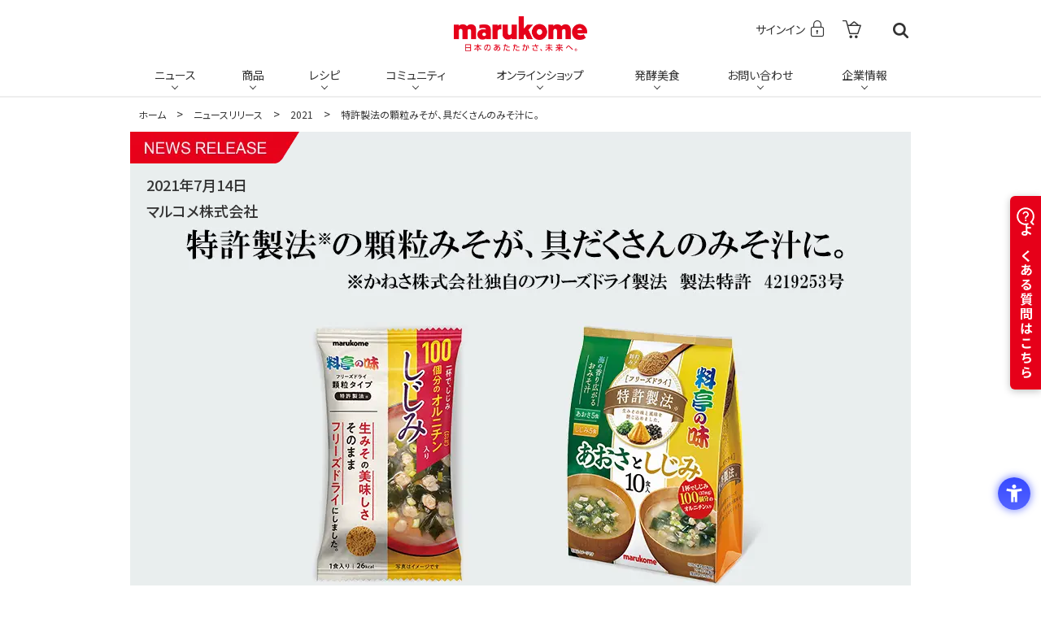

--- FILE ---
content_type: text/html; charset=UTF-8
request_url: https://www.marukome.co.jp/news/release/detail/20210714_03/
body_size: 13903
content:








<!DOCTYPE html>
<html lang="ja" dir="ltr">
<head prefix="og: http://ogp.me/ns# fb: http://ogp.me/ns/fb# article: http://ogp.me/ns/article#">
<!-- Google Tag Manager -->
<script>(function(w,d,s,l,i){w[l]=w[l]||[];w[l].push({'gtm.start':
new Date().getTime(),event:'gtm.js'});var f=d.getElementsByTagName(s)[0],
j=d.createElement(s),dl=l!='dataLayer'?'&l='+l:'';j.async=true;j.src=
'https://www.googletagmanager.com/gtm.js?id='+i+dl;f.parentNode.insertBefore(j,f);
})(window,document,'script','dataLayer','GTM-WRGMF8');</script>
<!-- End Google Tag Manager -->
	<meta charset="utf-8">
	<meta name="viewport" content="width=device-width">
	<title>特許製法の顆粒みそが、具だくさんのみそ汁に。| ニュースリリース|マルコメ</title>
	<meta name="description" content="マルコメ株式会社は、特許製法のフリーズドライ顆粒みそを使用した「フリーズドライ顆粒みそ汁 料亭の味しじみ」と「お徳用 フリーズドライ顆粒あおさとしじみ」を9月上旬より全国で販売します。">
	<meta name="robots" content="index, follow">
	<meta name="copyright" content="マルコメ株式会社">
	<meta property="og:title" content="特許製法の顆粒みそが、具だくさんのみそ汁に。| ニュースリリース|マルコメ">
	<meta property="og:type" content="article">
	<meta property="og:description" content="マルコメ株式会社は、特許製法のフリーズドライ顆粒みそを使用した「フリーズドライ顆粒みそ汁 料亭の味しじみ」と「お徳用 フリーズドライ顆粒あおさとしじみ」を9月上旬より全国で販売します。">
	<meta property="og:image" content="https://www.marukome.co.jp/files/seo/6491/60eceb47-8384-4c4d-a318-44390a0001f7.jpg">
	<meta property="og:url" content="https://www.marukome.co.jp/news/release/detail/20210714_03/">
	<link rel="canonical" href="https://www.marukome.co.jp/news/release/detail/20210714_03/">
	<link rel="shortcut icon" href="/favicon.ico">
	<link rel="apple-touch-icon-precomposed" href="/webclip.png">
	<link rel="alternate" type="application/rss+xml" title="RSS" href="https://www.marukome.co.jp/marukome_news.xml">
<!--[if lt IE 9]>
	<script src="/js/plugin/html5shiv.js"></script>
	<script src="/js/plugin/css3-mediaqueries.js"></script>
<![endif]-->


	<link rel="stylesheet" href="/css/common/simple-line-icons.css?tm=1528798072">
	<link rel="stylesheet" href="/css/common/signInButton.css?tm=1649219542">
	<link rel="stylesheet" href="/css/common/reset.css?tm=1506403396">
	<link rel="stylesheet" href="/css/common/common.css?tm=1764235216">
	<link rel="stylesheet" href="https://fonts.googleapis.com/earlyaccess/notosansjp.css">
<!--	<link rel="stylesheet" href="/css/common/notosansjp.css">-->
	<link rel="stylesheet" href="/css/common/simple-line-icons.css?tm=1528798072">
	<link rel="stylesheet" href="/css/common/search_box.css?tm=1749119220">
	<link rel="stylesheet" href="/css/common/responsive.css?tm=1762835238">
	<link rel="stylesheet" href="/news/css/news.css?tm=1641348177">
	<link rel="stylesheet" href="/css/template.css?tm=1666855358">
	<link rel="stylesheet" href="/news/css/old_detail.css?tm=1511265162">
<style>
.contentsTemplate #contentsHeader {
    width: 60%;
    position: absolute;
}
.contentsTemplate p {
	text-align: left;
	word-break: break-word;
	word-wrap: normal;
}
.contentsTemplate .icon_list p, .contentsTemplate .text_center p {
	text-align: center;
}
.contentsTemplate .text_right p {
	text-align: right;
}
.contentsTemplate h2,
.contentsTemplate h3,
.contentsTemplate dt,
.contentsTemplate dd,
.contentsTemplate li,
.contentsTemplate p {
	word-break: break-word;
}
.contentsTemplate span.small_text {
    font-size: 10px;
    vertical-align: text-top;
}
.eventNote{
    padding-left: 1.8em;
    text-indent: -1.8em;
}
.contentsTemplate ul.list_type_01 li span.smallText{
          font-size:13px;
}
@media screen and (max-width:768px) {
      .contentsTemplate #contentsHeader {
          position: absolute;
      }
}
@media screen and (max-width: 640px){
	.contentsTemplate #contentsHeader img {
	    width: 100%;
	}
      .contentsTemplate .mainimage_type_01 {
          padding: 20px 0 0 0;
      }
}
@media screen and (max-width: 400px){
	.contentsTemplate #contentsHeader img {
	   margin: 0 0 5px;
	}
	.contentsTemplate #contentsHeader p {
	   line-height: 1.5;
	}
}
</style>
</head>
<body class="news release detail type0" id="pageTop">
	<!-- headerWrap -->
	<div id="headerWrap">
		<!-- header -->
		<header id="header">
			<!-- globalNav -->
<!-- Google Tag Manager (noscript) -->
<noscript><iframe src="https://www.googletagmanager.com/ns.html?id=GTM-WRGMF8"
height="0" width="0" style="display:none;visibility:hidden"></iframe></noscript>
<!-- End Google Tag Manager (noscript) -->

			<nav id="globalNav">
				<div id="headerLogo">
					<a href="/" class="moverContent"><img src="/img/common/parts/logo_header.png?tm=1512191588" alt="marukome 日本のあたたかさ、未来へ。"></a>
				</div>

				<div class="navWrap">
					<div class="navInner accordion styleCutPC close">
						<div class="subNavWrap">
							<ul class="subNav">
								<li class="subnavSignin">
									<dl class="signmenu styleCutPC">
										<dt class="menuParent">
											<span class="signout">
												<span class="mode_pc"><a href="/mypage/redirect_to_ec?url=https://www.marukome.co.jp/news/release/detail/20210714_03/&redirectUrl=https://www.marukome-shop.jp/shop/customer/menu.aspx?siteid=CO" class="signinButton signmenuParent moverText"><span>サインイン</span><i class="icon-lock"></i></a></span>
												<span class="mode_tbsp"><a href="/mypage/redirect_to_ec?url=https://www.marukome.co.jp/news/release/detail/20210714_03/&redirectUrl=https://www.marukome-shop.jp/shop/customer/menu.aspx?siteid=CO" class="signinButton signmenuParent"><i class="icon-lock"></i></a></span>
											</span>
										</dt>
										<dd class="menuChild">
											<div class="signmenuChild styleCutPC">
												<div class="signout">
													<ul>
														<li class="link_signin"><a href="/mypage/redirect_to_ec?url=https://www.marukome.co.jp/news/release/detail/20210714_03/&redirectUrl=https://www.marukome-shop.jp/shop/customer/menu.aspx?siteid=CO" class="mover"><i class="icon-lock"></i>サインイン</a></li>
														<li class="link_regist"><a href="/mypage/redirect_to_ec?url=https://www.marukome.co.jp/news/release/detail/20210714_03/&redirectUrl=https://www.marukome-shop.jp/shop/customer/customer.aspx?siteid=CO" class="mover">新規登録</a></li>
													</ul>
													<!--ul class="maintenance">
														<li>
															<span class="spaceSet">システムメンテナンス中</span><br>
											2025年10月6日（月）9:00<br>
											～ 2025年10月8日（水）18:00
														</li>
														<li><a href="/news/topics/detail/20250929/" class="btnMaintenance"><p>詳しくはこちら</p></a></li>
													</ul-->



												</div>
											</div>
										</dd>
									</dl>
								</li>

								<li class="subnavCart mode_pc">
									<dl>
										<dt>
											<span><a href="https://www.marukome-shop.jp/shop/cart/cart.aspx" class="cartButton moverText" target="_blank"><i class="icon-basket-loaded"></i></a></span>
										</dt>
									</dl>
								</li>

								<li class="subnavSearch styleCutPC">
									<dl class="accordion styleCutPC">
										<dt class="menuParent">
											<span class="mode_pc"><a href="#" class="searchButton accordionTrigger moverText">検索</a></span>
											<span class="mode_tbsp"><a href="#" class="searchButton">検索</a></span>
										</dt>
										<dd class="menuChild">
											<div class="menuWrapBg mode_tbsp styleCutPC"></div>
											<div class="menuWrap accordionContent styleCutPC">
												<div class="menuInner">
													<div class="searchButton closeButton mode_tbsp">
														<span><a href="#">検索</a></span>
													</div>
													<ul>
														<li>
															<form action="/result/" method="get" class="cmnSearch">
																<div>
																	<input type="text" name="q" value="" placeholder="キーワードを入力" class="styleReset">
																	<button type="submit" class="styleReset">検索</button>
																</div>
															</form>
														</li>
													</ul>
												</div>
											</div>
										</dd>
									</dl>
								</li>
							</ul>
						</div>
						<div  class="menuButton mode_tbsp">
							<a href="#">
								<span></span>
								<span></span>
								<span></span>
							</a>
						</div>
						<div class="mainNavWrapBg mode_tbsp"></div>
						<div class="mainNavWrap styleCutPC">
							<div class="cont">
								<div class="menuButton closeButton mode_tbsp">
									<a href="#">
										<span></span>
										<span></span>
										<span></span>
									</a>
								</div>
								<div class="subnavSignin">
									<dl class="signmenu styleCutPC">
										<dt class="menuParent">
											<span class="signout">
												<span class="mode_pc"><a href="https://www.marukome-shop.jp/shop/customer/menu.aspx?siteid=CO" class="signinButton signmenuParent moverText"><span>サインイン</span><i class="icon-lock"></i></a></span>
												<span class="mode_tbsp"><a href="https://www.marukome-shop.jp/shop/customer/menu.aspx?siteid=CO" class="signinButton signmenuParent"><i class="icon-lock"></i>サインイン</a></span>
											</span>
										</dt>
										<dd class="menuChild">
											<div class="signmenuChild styleCutPC">
												<div class="signout">
													<ul>
														<li class="link_signin"><a href="https://www.marukome-shop.jp/shop/customer/menu.aspx?siteid=CO" class="mover"><i class="icon-lock"></i>サインイン</a></li>
														<li class="link_regist"><a href="https://www.marukome-shop.jp/shop/customer/customer.aspx?siteid=CO" class="mover">新規登録</a></li>
													</ul>
									<!--ul class="maintenance">
										<li>
											<span class="spaceSet">システムメンテナンス中</span><br>
											2025年10月6日（月）9:00<br>
											～ 2025年10月8日（水）18:00
										</li>
										<li><a href="/news/topics/detail/20250929/" class="btnMaintenance"><p>詳しくはこちら</p></a></li>
									</ul-->


												</div>
											</div>
										</dd>
									</dl>
								</div>

								<div class="subnavCart">
									<dl>
										<dt>
											<span><a href="https://www.marukome-shop.jp/shop/cart/cart.aspx" class="cartButton moverText" target="_blank"><i class="icon-basket-loaded"></i></a></span>
										</dt>
									</dl>
								</div>
								<ul class="mainNav cf">
									<li class="menu menuNews">
										<dl class="accordion styleCutPC" data-accordion-device="sp">
											<dt class="menuParent"><a href="/news/release/" class="accordionTrigger moverText">ニュース</a></dt>
											<dd class="menuChild accordionContent styleCutPC">
												<div class="bg"></div>
												<div class="menuCont">
													<div class="menuInner">
														<dl class="intro">
															<dt>ニュース</dt>
															<dd class="image">
																<img src="/img/common/menu/news/news_main_image.jpg" alt="ニュース">
															</dd>
															<dd class="cap">
																<p>ニュースリリースやキャンペーンに関するトピックスなどをご案内しています。</p>
															</dd>
															<dd class="linkArea">
																<a href="/news/release/" class="linkButton moverText"><span class="btnLayoutType01 smallButton">リリース一覧</span></a>
															</dd>
														</dl>
														<div class="nav">
															<ul>
																<li>
																	<a href="/news/release/" class="moverText imgOver">
																		<img src="/img/common/icon/icon_menu_01_off.png" alt="ニュースリリース">
																		<p>ニュースリリース</p>
																	</a>
																</li><li>
																	<a href="/news/notice/" class="moverText imgOver">
																		<img src="/img/common/icon/icon_menu_02_off.png" alt="重要なお知らせ">
																		<p>重要なお知らせ</p>
																	</a>
																</li><li>
																	<a href="/news/topics/" class="moverText imgOver">
																		<img src="/img/common/icon/icon_menu_03_off.png" alt="トピックス">
																		<p>トピックス</p>
																	</a>
																</li>
															</ul>
														</div>
													</div>
													<div class="closeBtn moverText"><span>閉じる</span></div>
												</div>
											</dd>
										</dl>
									</li>
									<li class="menu menuProduct">
										<dl class="accordion styleCutPC" data-accordion-device="sp">
											<dt class="menuParent"><a href="/product/" class="accordionTrigger moverText">商品</a></dt>
											<dd class="menuChild accordionContent styleCutPC">
												<div class="bg"></div>
												<div class="menuCont">
													<div class="menuInner">
														<dl class="intro">
															<dt>商品</dt>
															<dd class="image">
																<img src="/img/common/menu/product/product_main_image.jpg" alt="商品">
															</dd>
															<dd class="cap">
																<p>マルコメの味噌のほか、液みそ、即席みそ汁、糀（こうじ）製品や大豆製品、業務用などの商品情報をご案内しています。</p>
															</dd>
															<dd class="linkArea">
																<a href="/product/" class="linkButton moverText"><span class="btnLayoutType01 smallButton">商品トップ</span></a>
															</dd>
														</dl>
														<div class="nav">
															<dl class="tabWrap">
																<dt class="tabTrigger open"><span>カテゴリから探す</span></dt>
																<dd class="tabContent">
																	<ul class="categoryMenu">
																		<li>
																			<a href="/product/koji/all/all/" class="moverContent">
																				<img src="/img/common/menu/product/product_category08.png" alt="糀製品">
																				<p>糀製品</p>
																			</a>
																		</li><li>
																			<a href="/product/daizu_product/all/all/" class="moverContent">
																				<img src="/img/common/menu/product/product_category09.png" alt="大豆製品">
																				<p>大豆製品</p>
																			</a>
																		</li>
																		<li>
																			<a href="/product/dashiirimiso/all/all/" class="moverContent">
																				<img src="/img/common/menu/product/product_category01.png" alt="だし入りみそ">
																				<p>だし入りみそ</p>
																			</a>
																		</li><!-- li>
																			<a href="/product/mutenkamiso/all/all/" class="moverContent">
																				<img src="/img/common/menu/product/product_category02.png" alt="無添加みそ">
																				<p>無添加みそ</p>
																			</a>
																		</li--><li>
																			<a href="/product/dashinashimiso/all/all/" class="moverContent">
																				<img src="/img/common/menu/product/product_category02.png" alt="だしなしみそ">
																				<p>無添加みそ<br>だしなしみそ</p>
																			</a>
																		</li><li>
																			<a href="/product/ekimiso/all/all/" class="moverContent">
																				<img src="/img/common/menu/product/product_category03.png" alt="液みそ">
																				<p>液みそ</p>
																			</a>
																		</li><!--li>
																			<a href="/product/omisosirunogu/all/all/" class="moverContent">
																				<img src="/img/common/menu/product/product_category04.png" alt="おみそ汁の具">
																				<p>おみそ汁の具</p>
																			</a>
																		</li--><li>
																			<a href="/product/instant/all/all/" class="moverContent">
																				<img src="/img/common/menu/product/product_category05.png" alt="即席みそ汁">
																				<p>即席みそ汁</p>
																			</a>
																		</li><li>
																			<a href="/product/misokakohin/all/all/" class="moverContent">
																				<img src="/img/common/menu/product/product_category06.png" alt="みそ加工品">
																				<p>みそ加工品</p>
																			</a>
																		</li><!--li>
																			<a href="/product/chomiryo/all/all/" class="moverContent">
																				<img src="/img/common/menu/product/product_category07.png" alt="メニュー調味料">
																				<p>メニュー調味料</p>
																			</a>
																		</li-->
																		<li>
																			<a href="/product/kanesa/all/all/" class="moverContent">
																				<img src="/img/common/menu/product/product_category10.png" alt="かねさ">
																				<p>かねさ</p>
																			</a>
																		</li>
																		<li>
																			<a href="/product/uonumajozo/all/all/" class="moverContent">
																				<img src="/img/common/menu/product/product_category11.png" alt="魚沼醸造">
																				<p>魚沼醸造</p>
																			</a>
																		</li>
																		<li>
																			<a href="/product/fushitaka/all/all/" class="moverContent">
																				<img src="/img/common/menu/product/product_category12.png" alt="伏髙">
																				<p>伏髙</p>
																			</a>
																		</li>
																	</ul>
																</dd>
																<dt class="tabTrigger"><span>ブランドサイトから探す</span></dt>
																<dd class="tabContent">
																	<ul class="brandMenu">
																		<!--<li>
																			<a href="/plus_koji/" class="moverContent">
																				<img src="/img/common/menu/product/img_searchBrand_03.jpg" alt="プラス糀">
																				<p>プラス糀</p>
																			</a>
																		</li>-->
																		<li>
																			<a href="/amazake/" class="moverContent">
																				<img src="/img/common/menu/product/img_searchBrand_04.jpg" alt="マルコメの糀甘酒">
																				<p>マルコメの糀甘酒</p>
																			</a>
																		</li><li>
																			<a href="/daizu_labo/" class="moverContent">
																				<img src="/img/common/menu/product/img_searchBrand_05.jpg" alt="ダイズラボ">
																				<p>ダイズラボ</p>
																			</a>
																		</li>
																		<li>
																			<a href="/ryotei/" class="moverContent">
																				<img src="/img/common/menu/product/img_searchBrand_01.jpg" alt="料亭の味">
																				<p>料亭の味</p>
																			</a>
																		</li>
																		<li>
																			<a href="/karyumiso/" class="moverContent">
																				<img src="/img/common/menu/product/img_searchBrand_10.jpg" alt="顆粒みそ">
																				<p>顆粒みそ</p>
																			</a>
																		</li>
																		<li>
																			<a href="/ekimiso/" class="moverContent">
																				<img src="/img/common/menu/product/img_searchBrand_02.jpg" alt="液みそ">
																				<p>液みそ</p>
																			</a>
																		</li>
																		<li>
																			<a href="/shiokoji_powder/" class="moverContent">
																				<img src="/img/common/menu/product/img_searchBrand_15.jpg" alt="生塩糀パウダー">
																				<p>生塩糀パウダー</p>
																			</a>
																		</li>
																		<li>
																			<a href="/komoda-daizu/" class="moverContent">
																				<img src="/img/common/menu/product/img_searchBrand_14.jpg" alt="四川料理 惣菜の素シリーズ">
																				<p>四川料理 <br>惣菜の素シリーズ</p>
																			</a>
																		</li>
																		<li>
																			<a href="/sanpi-ryoron/" class="moverContent">
																				<img src="/img/common/menu/product/img_searchBrand_09.jpg" alt="賛否両論">
																				<p>賛否両論</p>
																			</a>
																		</li>
																	</ul>
																</dd>
															</dl>
															<ul class="btnArea">
																<li class="searchNewProduct">
																	<a href="/product/new/all/all/" class="linkButton moverText"><span>新商品</span></a>
																</li><li class="misoServer">
																	<a href="/business/server/" class="linkButton moverText"><span>みそ汁サーバー</span></a>
																</li><li class="business">
																	<a href="/business/product/" class="linkButton moverText"><span>業務用</span></a>
																</li>
															</ul>
														</div>
													</div>
													<div class="closeBtn moverText"><span>閉じる</span></div>
												</div>
											</dd>
										</dl>
									</li>
									<li class="menu menuRecipe">
										<dl class="accordion styleCutPC" data-accordion-device="sp">
											<dt class="menuParent"><a href="/recipe/" class="accordionTrigger moverText" data-accordion-no="99">レシピ</a></dt>
											<dd class="menuChild accordionContent styleCutPC" data-accordion-no="99">
												<div class="bg"></div>
												<div class="menuCont">
													<div class="menuInner">
														<dl class="intro">
															<dt>レシピ</dt>
															<dd class="image">
																<img src="/img/common/menu/recipe/recipe_main_image.jpg" alt="レシピ">
															</dd>
															<dd class="cap">
																<p>商品、料理ジャンル、旬の食材・定番食材など目的にあわせて味噌や糀を使ったレシピ、おすすめのレシピなどをご紹介します。</p>
															</dd>
															<dd class="linkArea">
																<a href="/recipe/" class="linkButton moverText"><span class="btnLayoutType01 smallButton">レシピトップ</span></a>
															</dd>
														</dl>
														<div class="nav">

		<!-- commonSearchBox -->
		<section id="commonSearchBox" class="SearchBox">
			<div>


<div class="sboxBgset">
				<div class="newSearch inner">
					<div class="cf searchcontent searchtop">
<!--						<p class="mode_pc search_title">フリーワード</p>-->
						<div class="topWrap">


							<form action="/recipe/result/" novalidate="novalidate" class="notEmptyCheck" autocomplete="off" id="indexForm" method="post" accept-charset="utf-8">

								<input name="data[RecipeSearch][freeword]" class="styleReset searchField" placeholder="料理名・食材でレシピを検索" type="text" id="RecipeSearchFreeword">
								<input class="styleReset btn mover notEmptyCheck" type="submit" value="検索">
							</form>
						</div>

						<div class="btnWrap">
						<a href="/recipe/search/" class="movie_btn">
							<span>詳細検索</span>
						</a>
						<a href="/recipe/result/?movie=1" class="movie_btn">
							<span>動画を見る</span>
						</a>
						</div>
					</div>

				</div>
</div>



			</div>
		</section>
		<!-- /commonSearchBox -->

															<ul>
																<li>
																	<a href="/recipe/misosoup/" class="moverContent">
																		<img src="/img/common/menu/recipe/recipe_thumb_01.jpg" alt="おいしいおみそ汁の作り方">
																		<p>おいしいおみそ汁の作り方</p>
																	</a>
																</li><li>
																	<a href="/recipe/daizu_meat/" class="moverContent">
																		<img src="/img/common/menu/recipe/recipe_thumb_13.jpg" alt="おいしい大豆のお肉の使い方">
																		<p>大豆のお肉の使い方</p>
																	</a>
																</li><li>
																	<a href="/recipe/kihonnowasyoku/" class="moverContent">
																		<img src="/img/common/menu/recipe/recipe_thumb_23.jpg" alt="糀甘酒で作る基本の和食">
																		<p>糀甘酒で作る基本の和食</p>
																	</a>
																</li><li>
																	<a href="/karyumiso/" class="moverContent">
																		<img src="/img/common/menu/recipe/recipe_thumb_21.jpg" alt="フリーズドライ顆粒みそ">
																		<p>フリーズドライ顆粒みそ</p>
																	</a>
																</li><li>
																	<a href="/recipe/basic/" class="moverContent">
																		<img src="/img/common/menu/recipe/recipe_thumb_27.jpg" alt="基本のレシピ">
																		<p>基本のレシピ</p>
																	</a>
																</li><li>
																	<a href="/recipe/special/dashinashi/" class="moverContent">
																		<img src="/img/common/menu/recipe/recipe_thumb_24.png" alt="だしがなくてもおいしいみそ汁">
																			<p>だしがなくてもおいしいみそ汁</p>
																	</a>
																</li><li>
																		<a href="/recipe/special/washokusidedish/" class="moverContent">
																		<img src="/img/common/menu/recipe/recipe_thumb_25.png" alt="つぶみそを使った和食の副菜">
																			<p>つぶみそを使った和食の副菜</p>
																	</a>
																</li><li>
																	<a href="/recipe/special/eiyoshi/" class="moverContent">
																		<img src="/img/common/menu/recipe/recipe_thumb_26.jpg" alt="600kcal以内 管理栄養士監修 献立特集">
																		<p>600kcal以内 管理栄養士監修 献立特集</p>
																	</a>
																</li>
															</ul>
														</div>
													</div>
													<div class="closeBtn moverText"><span>閉じる</span></div>
												</div>
											</dd>
										</dl>
									</li>
									<li class="menu menuCommunity">
										<dl class="accordion styleCutPC" data-accordion-device="sp">
											<dt class="menuParent"><a href="/community/" class="accordionTrigger moverText">コミュニティ</a></dt>
											<dd class="menuChild accordionContent styleCutPC">
												<div class="bg"></div>
												<div class="menuCont">
													<div class="menuInner">
														<dl class="intro">
															<dt>マルコメコミュニティ</dt>
															<dd class="image">
																<img src="/img/common/menu/community/comu_main_image.jpg" alt="マルコメコミュニティ">
															</dd>
															<dd class="cap">
																<p>誰でも気軽に参加できるマルコメのコミュニティサイトです。</p>
															</dd>
															<dd class="linkArea">
																<a href="/community/" class="linkButton moverText"><span class="btnLayoutType01 smallButton">コミュニティトップ</span></a>
															</dd>
														</dl>
														<div class="nav">
															<ul>
																<li>
																	<a href="/community/gallery/" class="moverText imgOver">
																		<img src="/img/common/icon/icon_menu_34_off.png" alt="フォトギャラリー">
																		<div class="title">
																			<p>フォトギャラリー</p>
																		</div>
																		<div class="text">
																			<p>みんなのフォトギャラリー。<br class="mode_pc">写真を投稿して、いいねやコメントで<br class="mode_pc">交流しよう！</p>
																		</div>
																	</a>
																</li><li>
																	<a href="/community/news/" class="moverText imgOver">
																		<img src="/img/common/icon/icon_menu_35_off.png" alt="マルコメからのお知らせ">
																		<div class="title">
																			<p>マルコメからのお知らせ</p>
																		</div>
																		<div class="text">
																			<p>モニターキャンペーンや<br class="mode_pc">その他のマルコメからのお知らせです。</p>
																		</div>
																	</a>
																</li><li>
																	<a href="/community/ambassador/" class="moverText imgOver">
																		<img src="/img/common/icon/icon_menu_36.png" alt="マルコメアンバサダー">
																		<div class="title">
																			<p>マルコメアンバサダー</p>
																		</div>
																		<div class="text">
																			<p>SNSやマルコメコミュニティで活動<br class="mode_pc">されている方に、マルコメ商品の魅力が伝わる情報発信を依頼しています。</p>
																		</div>
																	</a>
																</li>
															</ul>
														</div>
													</div>
													<div class="closeBtn moverText"><span>閉じる</span></div>
												</div>
											</dd>
										</dl>
									</li>
									<li class="menu menuOnline">
										<dl class="accordion styleCutPC" data-accordion-device="sp">
											<dt class="menuParent"><span class="accordionTrigger moverText">オンラインショップ</span></dt>
											<dd class="menuChild accordionContent styleCutPC">
												<div class="bg"></div>
												<div class="menuCont">
													<div class="menuInner">
														<dl class="intro">
															<dt>オンラインショップ</dt>
															<dd class="image">
																<img src="/img/common/menu/online/online_main_image.jpg" alt="オンラインショップ">
															</dd>
															<dd class="cap">
																<p>定番の商品や店頭にてお買い求めできない商品をご用意。マルコメオンラインショップでは贈答品も取り扱っています。</p>
															</dd>
															<dd class="linkArea">
															</dd>
														</dl>
														<div class="nav">
															<ul>
																<li>
																	<a href="https://www.marukome-shop.jp/" target="_blank" class="moverContent">
																		<img src="/img/common/menu/online/banner_onlineshop_01@2x.png" alt="マルコメオンラインショップ">
																		<p>マルコメオンラインショップ</p>
																	</a>
																</li>
																<li>
																	<a href="https://www.amazon.co.jp/marukome/" target="_blank" class="moverContent">
																		<img src="/img/common/menu/online/banner_onlineshop_02@2x.png" alt="Amazon">
																		<p>Amazon</p>
																	</a>
																</li>
																<li>
																	<a href="https://lohaco.yahoo.co.jp/search?p=%E3%83%9E%E3%83%AB%E3%82%B3%E3%83%A1" target="_blank" class="moverContent">
																		<img src="/img/common/menu/online/banner_onlineshop_03@2x.png" alt="LOHACO">
																		<p>LOHACO</p>
																	</a>
																</li>
																<li>
																	<a href="https://www.yodobashi.com/category/157851/?word=%E3%83%9E%E3%83%AB%E3%82%B3%E3%83%A1" target="_blank" class="moverContent">
																		<img src="/img/common/menu/online/banner_onlineshop_04@2x.png" alt="ヨドバシカメラ">
																		<p>ヨドバシカメラ</p>
																	</a>
																</li>
															</ul>
														</div>
													</div>
													<div class="closeBtn moverText"><span>閉じる</span></div>
												</div>
											</dd>
										</dl>
									</li>
									<li class="menu menuHakkou">
										<dl class="accordion styleCutPC" data-accordion-device="sp">
											<dt class="menuParent"><a href="/marukome_omiso/hakkoubishoku/" target="_blank" class="accordionTrigger moverText">発酵美食</a></dt>
											<dd class="menuChild accordionContent styleCutPC">
												<div class="bg"></div>
												<div class="menuCont">
													<div class="menuInner">
														<dl class="intro">
															<dt>発酵美食</dt>
															<dd class="image">
																<img src="/img/common/menu/hakkou/hakkou_main_image.jpg" alt="発酵美食">
															</dd>
															<dd class="cap">
																<p>日本人の心と誇り、素晴らしさを再発見するWebマガジンです。</p>
															</dd>
															<dd class="linkArea">
																<a href="/marukome_omiso/hakkoubishoku/" target="_blank" class="linkButton moverText"><span class="btnLayoutType01 smallButton">発酵美食トップ</span></a>
															</dd>
														</dl>
														<div class="nav" id="hakkou_list">
														</div>
													</div>
													<div class="closeBtn moverText"><span>閉じる</span></div>
												</div>
											</dd>
										</dl>
									</li>
									<li class="menu menuCustomer">
										<dl class="accordion styleCutPC" data-accordion-device="sp">
											<dt class="menuParent"><a href="/customer/" class="accordionTrigger moverText">お問い合わせ</a></dt>
											<dd class="menuChild accordionContent styleCutPC">
												<div class="bg"></div>
												<div class="menuCont">
													<!-- <div class="scrollArea"> -->
														<!--長期休業時に設定-->
														<div class="menuInner">
															<dl class="intro">
																<dt>お問い合わせ</dt>
																<dd class="image">
																	<img src="/img/common/menu/customer/customer_main_image.jpg" alt="お問い合わせ">
																</dd>
																<dd class="cap">
																	<p>お客様からのご意見・ご質問などを承り、商品の更なる開発・改善に活かしています。</p>
																</dd>
																<dd class="linkArea">
																	<a href="/customer/" class="linkButton moverText"><span class="btnLayoutType01 smallButton">お問い合わせトップ</span></a>
																</dd>
															</dl>
														<!-- <div class="notice mode_tbsp">
															<dl>
															<dt>【年末年始休業のご案内】</dt>
																<dd>
																	<p>◆電話でのお問い合わせ<br>お電話の受付は、2024年12月28日(土)より2025年1月5日(日)までの間、お休みします。<br>2025年1月6日(月) 9時より通常通り受付します。</p>
																	<p>◆メールでのお問い合わせ<br>2024年12月28日(土)から2025年1月5日(日)までの間のお問い合わせメールには、 2025年1月6日(月)より順次返答します。<br>お問い合わせの内容によっては、回答までに時間がかかる場合があります。ご理解の程お願いします。</p>
																</dd>
															</dl>
														</div> -->
															<div class="nav">
																<!-- <ul class="mail mode_pc">
																	<li>
																		<a href="https://inquiry.marukome.co.jp/webapp/form/16313_ldy_7/index.do" target="_blank" class="moverText imgOver">
																		<img src="/img/common/icon/icon_menu_04_off.png" alt="メールでのお問い合わせ（個人のお客様）">
																		<p>メールでのお問い合わせ<br>（個人のお客様）</p>
																		</a>
																	</li>
																</ul> -->
																<ul>
																	<li>
																		<a href="/customer/" class="moverText imgOver">
																			<dl>
																				<dt>個人のお客様<br class="mode_pc">（お客様相談室）</dt>
																				<dd>
																					<div class="menuIconImg"><img src="/img/common/icon/icon_menu_28_off.png" alt="個人のお客様（お客様相談室）"></div>
																					<p>商品に関するお問い合わせや<br>ご意見・ご質問など</p>
																				</dd>
																			</dl>
																		<!-- <img src="/img/common/icon/icon_menu_04_off.png" alt="メールでのお問い合わせ（個人のお客様）">
																			<p>メールでのお問い合わせ<span class="ib">（個人のお客様）</span></p> -->
																		</a>
																	</li>
																	<li>
																		<a href="/customer#corporate" class="moverText imgOver sscroll">
																			<dl>
																				<dt>法人のお客様</dt>
																				<dd>
																					<div class="menuIconImg"><img src="/img/common/icon/icon_menu_30_off.png" alt="法人のお客様"></div>
																					<p>業務用商品のお問い合わせや<br>弊社へのご提案など</p>
																				</dd>
																			</dl>
																			<!-- <img src="/img/common/icon/icon_menu_32_off.png" alt="広報について取材依頼">
																		<p>取材依頼など<br class="mode_pc">広報に関する<br class="mode_pc"><span class="ib">お問い合わせ</span></p> -->
																		</a>
																	</li>
																	<li>
																		<a href="https://inquiry.marukome.co.jp/webapp/form/16313_ldy_71/index.do" class="moverText imgOver" target="_blank">
																			<dl>
																				<dt>広報関連</dt>
																				<dd>
																					<div class="menuIconImg"><img src="/img/common/icon/icon_menu_32_off.png" alt="広報関連"></div>
																					<p>取材依頼、掲載許諾など<br>広報に関するお問い合わせ</p>
																				</dd>
																			</dl>
																			<!-- <img src="/img/common/icon/icon_menu_31_off.png" alt="弊社へのご提案について（法人のお客様）">
																		<p>弊社への<br class="mode_pc">ご提案<br class="mode_pc"><span class="ib">（法人のお客様）</p> -->
																		</a>
																	</li>
																	<!-- <li>
																		<a href="/business/contact/" class="moverText imgOver">
																			<img src="/img/common/icon/icon_menu_30_off.png" alt="「業務用製品」に関するお問い合わせ">
																		<p>「業務用商品」<br class="mode_pc">に関する<br class="mode_pc"><span class="ib">お問い合わせ</span></p>
																		</a>
																	</li>
																	<li>
																		<a href="/business/server/contact/" class="moverText imgOver">
																			<img src="/img/common/icon/icon_menu_29_off.png" alt="「みそ汁サーバー」のお問い合わせ">
																		<p>「みそ汁サーバー」<br class="mode_pc">に関する<br class="mode_pc"><span class="ib">お問い合わせ</span></p>
																		</a>
																	</li>
																	<li>
																		<a href="/customer/info/" class="moverText imgOver">
																			<img src="/img/common/icon/icon_menu_28_off.png" alt="相談室からのお知らせ">
																			<p>相談室からのお知らせ</p>
																		</a>
																	</li>
																	<li>
																		<a href="/customer/faq/" class="moverText imgOver">
																			<img src="/img/common/icon/icon_menu_21_off.png" alt="よくあるご質問">
																			<p>よくあるご質問</p>
																		</a>
																	</li>
																	<li>
																		<a href="/customer/recycle/" class="moverText imgOver">
																			<img src="/img/common/icon/icon_menu_24_off.png" alt="リサイクルについて">
																			<p>リサイクルについて</p>
																		</a>
																	</li>
																	<li>
																		<a href="/customer/improvement/" class="moverText imgOver">
																			<img src="/img/common/icon/icon_menu_07_off.png" alt="改善事例一覧">
																			<p>改善事例一覧</p>
																		</a>
																	</li> -->
																</ul>
																<dl>
																	<dt>お客様相談室フリーダイヤル</dt>
																	<dd>
																		<p class="tel">0120-85-5420</p>
																		<p>月～金 9:00～17:00<span>(土・日・祝・お盆・年末年始を除く)</span></p>
																	</dd>
																</dl>
															</div>
														</div>
														<!-- <div class="notice mode_pc">
															<dl>
																<dt>【年末年始休業のご案内】</dt>
																<dd>
																	<p>◆電話でのお問い合わせ<br>お電話の受付は、2024年12月28日(土)より2025年1月5日(日)までの間、お休みします。<br>2025年1月6日(月) 9時より通常通り受付します。</p>
																	<p>◆メールでのお問い合わせ<br>2024年12月28日(土)から2025年1月5日(日)までの間のお問い合わせメールには、 2025年1月6日(月)より順次返答します。<br>お問い合わせの内容によっては、回答までに時間がかかる場合があります。ご理解の程お願いします。</p>
																</dd>
															</dl>
														</div> -->
														<div class="closeBtn moverText"><span>閉じる</span></div>
													<!-- </div> -->
													<!--長期休業時に設定-->
												</div>
											</dd>
										</dl>
									</li>
									<li class="menu menuCompany">
										<dl class="accordion styleCutPC" data-accordion-device="sp">
											<dt class="menuParent"><a href="/company/" class="accordionTrigger moverText">企業情報</a></dt>
											<dd class="menuChild accordionContent styleCutPC">
												<div class="bg"></div>
												<div class="menuCont">
													<div class="scrollArea">
														<div class="menuInner">
															<dl class="intro">
																<dt>企業情報</dt>
																<dd class="image">
																	<img src="/img/common/menu/company/company_main_image.jpg" alt="企業情報">
																</dd>
																<dd class="cap">
																	<p>マルコメの企業情報。会社概要、採用情報などをご案内しています。</p>
																</dd>
																<dd class="linkArea">
																	<a href="/company/" class="linkButton moverText"><span class="btnLayoutType01 smallButton">企業情報トップ</span></a>
																</dd>
															</dl>
															<div class="nav">
																<ul>
																	<li>
																		<a href="/company/president/" class="moverText imgOver">
																			<img src="/img/common/icon/icon_menu_09_off.png" alt="社長からみなさまへ">
																			<p>社長からみなさまへ</p>
																		</a>
																	</li><li>
																		<a href="/company/outline/" class="moverText imgOver">
																			<img src="/img/common/icon/icon_menu_10_off.png" alt="会社概要">
																			<p>会社概要</p>
																		</a>
																	</li><li>
																		<a href="/company/office/" class="moverText imgOver">
																			<img src="/img/common/icon/icon_menu_11_off.png" alt="営業所およびグループ会社一覧">
																			<p>営業所およびグループ会社一覧</p>
																		</a>
																	</li><li>
																		<a href="/company/message/" class="moverText imgOver">
																			<img src="/img/common/icon/icon_menu_12_off.png" alt="コーポレートメッセージ">
																			<p>コーポレートメッセージ</p>
																		</a>
																	</li>
																	<li>
																		<a href="/company/meister/" class="moverText imgOver">
																			<img src="/img/common/icon/icon_menu_33_off.png" alt="マルコメのマイスター">
																			<p>マルコメのマイスター</p>
																		</a>
																	</li>
																	<li>
																		<a href="/company/employment_top/" class="moverText imgOver">
																			<img src="/img/common/icon/icon_menu_15_off.png" alt="採用情報">
																			<p>採用情報</p>
																		</a>
																	</li>
																	<li>
																		<a href="/company/factory/" class="moverText imgOver">
																			<img src="/img/common/icon/icon_menu_22_off.png" alt="工場のご紹介">
																			<p>工場のご紹介</p>
																		</a>
																	</li>
																	<li>
																		<a href="/marukomequality/" class="moverText imgOver">
																			<img src="/img/common/icon/icon_menu_17_off.png" alt="マルコメ品質">
																			<p>マルコメ品質</p>
																		</a>
																	</li>
																	<li>
																		<a href="/rd/" class="moverText imgOver">
																			<img src="/img/common/icon/icon_menu_16_off.png" alt="マルコメの研究開発">
																			<p>マルコメの研究開発</p>
																		</a>
																	</li>
																	<li>
																		<a href="/company/activity/" class="moverText imgOver">
																			<img src="/img/common/icon/icon_menu_27_off.png" alt="環境への取り組み">
																			<p>環境への取り組み</p>
																		</a>
																	</li>
																	<li>
																		<a href="/company/csr/" class="moverText imgOver">
																			<img src="/img/common/icon/icon_menu_14_off.png" alt="食育への取り組み">
																			<p>食育への取り組み</p>
																		</a>
																	</li>
																	<li>
																		<a href="/company/world/" class="moverText imgOver">
																			<img src="/img/common/icon/icon_menu_13_off.png" alt="海外での取り組み">
																			<p>海外での取り組み</p>
																		</a>
																	</li>
																	<li>
																		<a href="/global/" class="moverText imgOver">
																			<img src="/img/common/icon/icon_menu_23_off.png" alt="Global">
																			<p>Global</p>
																		</a>
																	</li>
																</ul>
															</div>
														</div>
													</div>
													<div class="closeBtn moverText"><span>閉じる</span></div>
												</div>
											</dd>
										</dl>
									</li>
								</ul>
							</div>
						</div>
					</div>
				</div>
				<div class="searchMenuBg styleCutSP styleCutPC"></div>
				<div class="menuBg styleCutSP styleCutPC"></div>
			</nav>
			<!-- /globalNav -->
		</header>
		<!-- /header -->
	</div>
	<!-- /headerWrap -->

	<!-- contentsWrap -->
	<div class="contentsWrap" id="contentsTop">
		<!-- breadcrumb -->
		<nav class="breadcrumb">
			<ul>
				<li><a href="/" class="mover">ホーム</a></li>
				<li>
					<a href="/news/release/" class="mover">ニュースリリース</a>
				</li>
				<li>
					<a href="/news/release/2021" class="mover">2021</a>
				</li>
				<li>
					<h1>特許製法の顆粒みそが、具だくさんのみそ汁に。</h1>
				</li>
			</ul>
		</nav>
		<!-- /breadcrumb -->

		<!-- newsContents -->
		<article class="newsContents contentsTemplate templateType0">
			<div class="contentInner">
				<header id="contentsHeader">
					<div>
						 <img src="/news/img/parts/img_news_type01.png?tm=1503538284" alt="NEWS RELEASE">
						<p>2021年7月14日</p>
						<p>マルコメ株式会社</p>
					</div>
				</header>
							<div class="mainimage_type_01">
			<h2 class="mode_pc margin_auto keyImage"><img src="/files/news/923/60ebfbe5-51d8-46c8-b5b4-44390a0001f7.png?tm=1630317369" alt=""></h2>
			<img class="margin_auto clear_both mode_tbsp keyImage" src="/files/news/923/60ebfbeb-48cc-40ba-b5ed-49950a0001f7.png?tm=1630317369" alt="">
			</div>
			<div class="margin_auto mb_45 w_80 clear_both tb_w_90">
			<div class="font_18 text_red margin_auto mb_45 clear_both"><p>マルコメ株式会社（本社：長野市、代表取締役社長：青木時男）は、特許製法のフリーズドライ顆粒みそを使用した「フリーズドライ顆粒みそ汁　料亭の味しじみ」と「お徳用 フリーズドライ顆粒あおさとしじみ」を9月上旬より全国で販売します。
</p></div>
			<div class="margin_auto mb_45 clear_both">
			<h3>１杯に、しじみ100個分（37mg）の<span class="ib">オルニチン</span>が含まれた<span class="ib">即席みそ汁</span>
</h3>
			<div class="mb_20"><p>貝だし風味の顆粒みそで、しじみの味わいを引き立たせました。特許製法の顆粒みそは、生みそをそのまま素早くフリーズドライ加工するため、ブロックタイプよりも生みそ本来の風味を楽しめます。また、みそと具材を別々に加工するため、素材本来のおいしさや色合いを保った具材を味わうことができます。毎日の食事を通じて健康を維持したい、そんな生活者ニーズにお応えする商品です。
</p></div>
			</div>
			<div class="margin_auto mb_45 clear_both">
			<h3>人気具材の即席みそ汁に<br class="mode_sp">エコパッケージを初採用
</h3>
			<div class="mb_20"><p>あおさのみそ汁は米みそと豆みその合わせみそ、カラダにうれしいオルニチンが豊富なしじみのみそ汁には貝だし風味の米みそを、それぞれの具材に合わせてみそを変えました。あおさとしじみのみそ汁が各5食入ったアソートタイプです。あおさはとうふ、しじみはわかめとねぎを組み合わせました。外袋には、地球環境にやさしい紙資材を採用しています。
</p></div>
			</div>
			<h2 class="margin_auto mb_30 tb_mb_20">商品概要
</h2>
			<div class="margin_auto mb_45 w_33 float_left tb_w_60 tb_float_reset">
			<a href="/product/detail/instant_168/" target="_self" class="hover_opacity06">
			<img src="/files/news/923/60ece9d0-5ce4-4b4a-b76b-44f40a0001f7.png?tm=1630317369" alt="">
			</a>
			</div>
			<div class="margin_auto mb_45 w_66 float_left tb_w_95 tb_float_reset">
			<a href="/product/detail/instant_168/" target="_self" class="no_deco hover_opacity06">
			<h3 class="padding_0 border_0">フリーズドライ顆粒みそ汁　<br class="mode_sp">料亭の味しじみ</h3>
			</a>
			<div class="mb_30 w_50 float_left tb_mb_0 tb_w_100">
			<ul class="tb_border_0 list_type_01"><li>内容量：1食
</li><li>形態：FD袋
</li><li>賞味期間：12か月</li></ul>
			</div>
			<div class="w_50 float_left tb_mb_30 tb_w_100 tb_clear_both">
			<ul class="list_type_01"><li>価格：オープン
</li><li>発売日：2021年9月上旬
</li><li>発売地区：全国　
</li></ul>
			</div>
			<div class="clear_both"><p>わかめのねぎの具材に貝だし風味の顆粒みそで、しじみの味わいを引き立たせました。1杯に、しじみ100個分（37mg）のオルニチンが含まれています。
</p></div>
			</div>
			<div class="margin_auto mb_45 w_33 float_left tb_w_60 tb_float_reset">
			<a href="/product/detail/instant_167/" target="_self" class="hover_opacity06">
			<img src="/files/news/923/60ece9da-b958-4031-bec4-4f840a0001f7.png?tm=1630317369" alt="">
			</a>
			</div>
			<div class="margin_auto mb_45 w_66 float_left tb_w_95 tb_float_reset">
			<a href="/product/detail/instant_167/" target="_self" class="no_deco hover_opacity06">
			<h3 class="padding_0 border_0">お徳用　フリーズドライ顆粒<br class="mode_sp">あおさとしじみ</h3>
			</a>
			<div class="mb_30 w_50 float_left tb_mb_0 tb_w_100">
			<ul class="tb_border_0 list_type_01"><li>内容量：10食<span class="smallText">（あおさ・しじみ各5食）</span>
</li><li>形態：袋
</li><li>賞味期間：12か月
</li></ul>
			</div>
			<div class="w_50 float_left tb_mb_30 tb_w_100 tb_clear_both">
			<ul class="list_type_01"><li>価格：オープン
</li><li>発売日：2021年9月上旬
</li><li>発売地区：全国　
</li></ul>
			</div>
			<div class="clear_both"><p>あおさのみそ汁は米みそと豆みその合わせみそ、カラダにうれしいオルニチンが豊富なしじみのみそ汁は貝だし風味の米みそです。外袋は地球環境にやさしい紙資材を採用しています。
</p></div>
			</div>
			<div class="overflow_hidden margin_auto pt_30 clear_both tb_pt_20 tb_w_95">
			<div class="mode_pctb float_left icon_pdf">
			<div><a href="/news/release/pdf/2021/20210714_03.pdf" target="_blank"><span>PDFダウンロード</span></a></div>
			</div>
			<div class="mode_pctb float_left icon_download">
			<div class="small_text"><a href="/news/release/data/2021/20210714_03.zip"><span>画像のみダウンロード</span></a></div>
			</div>
			<div class="float_left icon_list sp_w_100">
			<div><a href="/news/release/2021/"><span>ニュースリリース一覧</span></a></div>
			</div>
			</div>
			</div>

			</div>
		</article>
		<!-- /newsContents -->

		<!-- sns -->
	<div class="output clearfix">
		<ul class="share clearfix">
			<li><script type="text/javascript">
    var url = encodeURIComponent(location.href);
    document.write('<iframe src="https://www.facebook.com/plugins/share_button.php?href=' + url + '&layout=button&mobile_iframe=false&width=70&height=20" width="70" height="20" style="border:none;overflow:hidden" scrolling="no" frameborder="0" allowTransparency="true"></iframe>');
</script></li>

			<li><a href="https://twitter.com/share" class="twitter-share-button" data-lang="ja">ツイート</a>
<script>!function(d,s,id){var js,fjs=d.getElementsByTagName(s)[0],p=/^http:/.test(d.location)?'http':'https';if(!d.getElementById(id)){js=d.createElement(s);js.id=id;js.src=p+'://platform.twitter.com/widgets.js';fjs.parentNode.insertBefore(js,fjs);}}(document, 'script', 'twitter-wjs');</script></li>
			<!--li><div class="g-plusone" id="gplusPage">Google +1</div></li-->
		</ul>

		<script type="text/javascript" src="https://apis.google.com/js/platform.js">{lang: 'ja', parsetags: 'explicit'}</script>
		<script type="text/javascript">
			gapi.plusone.render('gplusPage', {
				size: 'medium',
				annotation: 'none',
				href: 'http://www.marukome.co.jp' + location.pathname
			});
		</script>
	</div>
		<!-- /sns -->

		<!-- contact -->
			<div class="contact">

				<dl>
					<dt><span>報道関係者</span></dt>
					<dd>
						<ul>
							<li class="title">マルコメ株式会社</li>
							<li class="title">マーケティング部</li>
							<li>広報宣伝課 其田、多和</li>
							<li><span class="text_link"><a href="https://inquiry.marukome.co.jp/webapp/form/16313_ldy_71/index.do" class="mover" target="_blank" style="text-decoration: underline;">お問い合わせフォーム</a></span></li>
						</ul>
					</dd>
				</dl>
				<dl>
					<dt><span>個人のお客様</span></dt>
					<dd>
						<ul>
							<li class="title">マルコメお客様相談室</li>
							<li>0120-85-5420</li>
							<li>月～金 9：00～17：00</li>
							<li><span class="small_text">（土・日・祝日・お盆・年末年始を除く）</span></li>
						</ul>
					</dd>
				</dl>

			</div>
		<!-- /contact -->

	</div>
	<!-- /contentsWrap -->

	<!-- footerWrap -->
	<div id="footerWrap">
		<!-- bottomContents -->
		<section id="bottomContents" class="content">
			<div class="contentInner">
				<div class="community">
					<h2>マルコメコミュニティ</h2>
					<div class="image">
						<a href="/community/" class="moverContent"><img src="/img/common/banner/banner_community.png?tm=1695872671" alt="marukome community 新商品についてディスカッションしたり、イベントへ参加したり気軽に参加できるコミュニティです。"></a>
					</div>
				</div>
				<div class="onlineshop">
					<h2>オンラインショップ</h2>
					<div class="list">
						<ul>
							<li>
								<a href="https://www.marukome-shop.jp/" target="_blank" class="moverContent">
									<img src="/img/common/banner/banner_onlineshop_01@2x.png?tm=1512189123" alt="marukome online shop" class="mode_pc">
									<img src="/img/common/banner/banner_onlineshop_01_sp@2x.png?tm=1512189123" alt="marukome online shop" class="mode_tbsp">
								</a>
							</li>
							<li>
								<a href="https://www.amazon.co.jp/marukome/" target="_blank" class="moverContent">
									<img src="/img/common/banner/banner_onlineshop_02@2x.png?tm=1512189123" alt="amazon" class="mode_pc">
									<img src="/img/common/banner/banner_onlineshop_02_sp@2x.png?tm=1512189123" alt="amazon" class="mode_tbsp">
								</a>
							</li>
							<li>
								<a href="https://lohaco.yahoo.co.jp/search?p=%E3%83%9E%E3%83%AB%E3%82%B3%E3%83%A1" target="_blank" class="moverContent">
									<img src="/img/common/banner/banner_onlineshop_03@2x.png?tm=1512189123" alt="くらしをかるくする LOHACO" class="mode_pc">
									<img src="/img/common/banner/banner_onlineshop_03_sp@2x.png?tm=1512189123" alt="くらしをかるくする LOHACO" class="mode_tbsp">
								</a>
							</li>
							<li>
						<a href="https://www.yodobashi.com/category/157851/?word=%E3%83%9E%E3%83%AB%E3%82%B3%E3%83%A1" target="_blank" class="moverContent">
							<img src="/img/common/banner/banner_onlineshop_04@2x.png?tm=1695872670" alt="ヨドバシカメラ" class="mode_pc">
							<img src="/img/common/banner/banner_onlineshop_04_sp@2x.png?tm=1695872671" alt="ヨドバシカメラ" class="mode_tbsp">
						</a>
						</li>
						</ul>
					</div>
				</div>
			</div>
		</section>
		<!-- /bottomContents -->

		<!-- footer -->
		<div class="toTop">
			<div class="bottomLine">
				<a href="#pageTop" class="sscroll mover"><img src="/img/common/parts/img_totop.jpg?tm=1512191588" alt="ページトップへ"></a>
			</div>
		</div>

		<article class="snsArea">
			<div class="contentInner">
				<h2>公式アカウント</h2><ul>
					<li>
			<a href="https://www.tiktok.com/@marukome_family" target="_blank" class="moverContent">
				<img src="/img/common/parts/icon_sns_06.png" alt="マルコメ公式TikTok">
							<p>TikTok</p>
						</a>
					</li><li>
						<a href="https://twitter.com/marukome_family" target="_blank" class="moverContent">
				<img src="/img/common/parts/icon_sns_01.png" alt="マルコメ公式X">
							<p>X</p>
						</a>
					</li><li>
						<a href="https://instagram.com/marukome_family" target="_blank" class="moverContent">
				<img src="/img/common/parts/icon_sns_03.png" alt="マルコメ公式Instagram">
							<p>Instagram</p>
						</a>
					</li><li>
						<a href="http://www.facebook.com/marukome.family" target="_blank" class="moverContent">
							<img src="/img/common/parts/icon_sns_02.png" alt="マルコメ公式Facebookページ">
							<p>Facebook</p>
						</a>
					</li><li>
						<a href="https://www.youtube.com/user/marukomeOfficial" target="_blank" class="moverContent">
							<img src="/img/common/parts/icon_sns_04.png" alt="YouTubeマルコメ公式チャンネル">
							<p>YouTube</p>
						</a>
					</li><li>
						<a href="https://www.pinterest.jp/marukome_family/" target="_blank" class="moverContent">
							<img src="/img/common/parts/icon_sns_05.png" alt="マルコメ公式Pinterest">
							<p>Pinterest</p>
						</a>
			</li><li>
			<a href="https://page.line.me/378oxbjo" target="_blank" class="moverContent">
				<img src="/img/common/parts/icon_sns_07.png" alt="マルコメ公式LINE">
				<p>LINE</p>
			</a>
			</li>
				</ul>
			</div>
		</article>

		<footer id="footer">
			<div class="contentInner">
				<nav>
					<ul>
						<li><a href="/" class="moverText">ホーム</a></li>
						<li><a href="/news/release/" class="moverText">ニュース</a></li>
						<li><a href="/product/" class="moverText">商品</a></li>
						<li><a href="/recipe/" class="moverText">レシピ</a></li>
						<li><a href="/community/" class="moverText">コミュニティ</a></li>
<!--						<li><a href="/shopping/" class="moverText">オンラインショップ</a></li>-->
						<li><a href="/marukome_omiso/hakkoubishoku/" target="_blank" class="moverText">発酵美食</a></li>
						<li><a href="/customer/" class="moverText">お問い合わせ</a></li>
						<li><a href="/company/" class="moverText">企業情報</a></li>
					</ul>
				</nav>
				<nav>
					<ul>
						<li><a href="/company/office/" class="moverText">営業所・グループ会社一覧</a></li>
						<li><a href="/company/employment_top/" class="moverText">採用情報</a></li>
						<li><a href="/business/product/" class="moverText">業務用</a></li>
						<li><a href="/business/server/" class="moverText">みそ汁サーバー</a></li>
						<li><a href="/global/" class="moverText">Global</a></li>
						<li><a href="/customer/privacy/" class="moverText">プライバシーポリシー</a></li>
					</ul>
				</nav>
				<p class="copyright"><small>&copy; 2011 marukome co.,ltd.</small></p>
			</div>
		</footer>

		<!-- |analysis| >> *************************************************************** START -->

		<div id="analysisScriptArea">
		<script type='text/javascript'>
		<!--
		(function() {
			var login = '',
			fpf = true,
			fpn = '__ulfpc';

			// DO NOT ALTER BELOW THIS LINE
			var id = 6001995, h = '571a';
			var rand = rand || Math.floor(Math.random() * 9000000) + 1000000;
			if('http:'==document.location.protocol){var params={id:id,lt:3,h:h,url:document.URL,ref:document.referrer,lg:login,rand:rand,bw:(window.innerWidth?window.innerWidth:(document.documentElement && document.documentElement.clientWidth!=0?document.documentElement.clientWidth:(document.body?document.body.clientWidth:0 ))),bh:(window.innerHeight?window.innerHeight:(document.documentElement && document.documentElement.clientHeight!=0?document.documentElement.clientHeight:(document.body?document.body.clientHeight:0 ))),dpr:(window.devicePixelRatio!=undefined?window.devicePixelRatio:0),sw:screen.width,sh:screen.height,dpr:(window.devicePixelRatio!=undefined?window.devicePixelRatio:0),sb:document.title,guid:'ON'};if(fpf){params.fp=getuid(fpn);}params.eflg=1;var a=document.createElement('a');var lg=document.createElement('img');lg.setAttribute('id','_ullogimgltr');lg.setAttribute('width',1);lg.setAttribute('height',1);lg.setAttribute('alt','');var src='http://le.nakanohito.jp/le/1/?';for(var key in params ) src=src.concat(key+'='+encodeURIComponent(params[key] )+'&');lg.src=src.slice(0,-1);a.setAttribute('href','http://smartphone.userlocal.jp/');a.setAttribute('target','_blank');a.appendChild(lg);var s=document.getElementsByTagName('body')[0];s.appendChild(a);}
			function getuid(key){var arr=[],date=new Date(),exp=new Date();exp.setFullYear(exp.getFullYear()+7);if(document.cookie){arr=document.cookie.split(";");for(var i=0; i<arr.length; i++ ){var str=arr[i].replace(/^\s+|\s+$/g,"");var len=str.indexOf('=');if(str.substring(0,len)==key)return unescape(str.slice(len+1));}}var r=randobet(4);var m=date.getMonth()+1,d=date.getDate(),h=date.getHours(),i=date.getMinutes(),s=date.getSeconds();var num=String(date.getFullYear())+(String(m).length==1?'0':'' )+String(m)+(String(d).length==1?'0':'' )+String(d)+(String(h).length==1?'0':'' )+String(h)+(String(i).length==1?'0':'' )+String(i)+(String(s).length==1?'0':'' )+String(s)+String(r);document.cookie=key+'='+num+'_f; expires='+(new Date(exp).toUTCString())+'; domain='+location.hostname;return num+'_f';}
			function randobet(n){var a='123456789'.split(''),s='';for(var i=0;i<n;i++) s+=a[Math.floor(Math.random() * a.length)];return s;};
		})();
		//-->
		</script>
		<noscript><a href='http://smartphone.userlocal.jp/' target='_blank'><img src='http://le.nakanohito.jp/le/1/?id=6001995&amp;h=571a&amp;lt=3&amp;guid=ON&amp;eflg=1' alt='スマートフォン解析' height='1' width='1' /></a></noscript>
		</div>
		<!-- |analysis| << ***************************************************************** END -->
		<!-- /footer -->
	</div>
	<!-- /footerWrap -->

<div id="faqBtnArea" class="mode_pctb">
	<button class="faqBtn">
		<div class="icon"><img src="https://custom-assets.helpfeel.com/general-icons/element/launch-button-icon/v2-white.svg" alt="よくある質問はこちら"></div>
		<p><span>よくある質問はこちら</span></p>
	</button>
</div>
<div id="faqBtnArea" class="mode_sp">
	<div class="faqClosedBtn"><img src="/img/common/icon/icon_faq_closed.png" alt="closed"></div>
	<button class="faqBtn">
		<div class="icon"></div>
		<p>FAQ</p>
	</button>
</div>
	<script type="text/javascript" src="/js/jquery.js?tm=1503538282"></script>
	<script type="text/javascript" src="/js/common.js?tm=1759737584"></script>
	<script>
		var isFavorite = Boolean('');
		var isSeoData  = Boolean('1');
		var SeoData = {
			title: '特許製法の顆粒みそが、具だくさんのみそ汁に。| ニュースリリース|マルコメ',
			description: 'マルコメ株式会社は、特許製法のフリーズドライ顆粒みそを使用した「フリーズドライ顆粒みそ汁 料亭の味しじみ」と「お徳用 フリーズドライ顆粒あおさとしじみ」を9月上旬より全国で販売します。',
			og_image: '/files/seo/6491/60eceb47-8384-4c4d-a318-44390a0001f7.jpg',
		};
	</script>
	<script type="text/javascript" src="/js/favorite.js?tm=1530510465"></script>
	<div id="favoriteMessage">お気に入りに登録しました</div>

	<!-- lazyload -->
	<!--script type="text/javascript" src="/js/lazyload.min.js?tm=1570699209"></script>
	<script>
		$('img').each(function(){
			if ($(this).closest('.mslide').length > 0 || $(this).closest('.mslideSP').length > 0) {
				$.each($(this).closest('.mslide').find('ul').find('li'), function(index, value) {
					$(this).addClass('not-lazyload');
					return false;
				});
				$.each($(this).closest('.mslideSP').find('ul').find('li'), function(index, value) {
					$(this).addClass('not-lazyload');
					return false;
				});
				$(this).closest('.mslide').find('.slide_nav_next').addClass('not-lazyload');
				$(this).closest('.mslide').find('.slide_nav_prev').addClass('not-lazyload');
				$(this).closest('.mslideSP').find('.slide_nav_next').addClass('not-lazyload');
				$(this).closest('.mslideSP').find('.slide_nav_prev').addClass('not-lazyload');
			}
			if ($(this).closest('.toTop').length > 0 || $(this).closest('.not-lazyload').length > 0) {
				return true;
			}

			var src = $(this).attr('src');
			var dummy = '[data-uri]';

			$(this).attr('data-src', src);
			$(this).attr('src', dummy);
			$(this).addClass('lazyload');
		});
		lazyload();
	</script-->
	<script type="text/javascript" src="/js/search_box.js?tm=1633329620"></script>
	<script type="text/javascript" src="/news/js/news.js?tm=1630379806"></script>
</body>
</html>
	

--- FILE ---
content_type: text/html; charset=UTF-8
request_url: https://www.marukome.co.jp/inc/common/globalmenu_hakkou.php
body_size: 726
content:
															<dl>
																<dt>最新記事</dt>
																<dd>
																	<ul>
<li>
																			<a href="https://www.marukome.co.jp/marukome_omiso/hakkoubishoku/20260115/22750/" target="_blank" class="moverContent">
																				<div class="image">
																					<img src="https://www.marukome.co.jp/marukome_omiso/hakkoubishoku/uploads/2026/01/sugar_sakeandcoffee02-1.jpg" alt="Vol.25 日本酒と中華料理のおいしい関係。SUGAR Sake&Coffee 佐藤健一さんの「発酵高菜の炒め物」">
																				</div>
																				<div class="text boxHeightParent styleCutSP">
																					<p>Vol.25 日本酒と中華料理のおいしい関係。SUGAR Sake&Coffee 佐藤健一さんの「発酵高菜の炒め物」</p>
																				</div>
																				<div class="buttonArea">
																					<p class="linkButton">記事を読む</p>
																				</div>
																			</a>
																		</li>
<li>
																			<a href="https://www.marukome.co.jp/marukome_omiso/hakkoubishoku/20260108/22731/" target="_blank" class="moverContent">
																				<div class="image">
																					<img src="https://www.marukome.co.jp/marukome_omiso/hakkoubishoku/uploads/2026/01/moodcoffee-espresso02.jpg" alt="水戸から世界へコーヒーカルチャーを発信 注目を集める小さなコーヒーロースター ＜MOOD coffee & espresso＞">
																				</div>
																				<div class="text boxHeightParent styleCutSP">
																					<p>水戸から世界へコーヒーカルチャーを発信 注目を集める小さなコーヒーロースター ＜MOOD coffee & espresso＞</p>
																				</div>
																				<div class="buttonArea">
																					<p class="linkButton">記事を読む</p>
																				</div>
																			</a>
																		</li>
<li>
																			<a href="https://www.marukome.co.jp/marukome_omiso/hakkoubishoku/20251218/22696/" target="_blank" class="moverContent">
																				<div class="image">
																					<img src="https://www.marukome.co.jp/marukome_omiso/hakkoubishoku/uploads/2025/12/kanazawa_bio02-1.jpg" alt="触れると熱い！発酵する「黒い宝物」に宿る 微生物と生命の循環">
																				</div>
																				<div class="text boxHeightParent styleCutSP">
																					<p>触れると熱い！発酵する「黒い宝物」に宿る 微生物と生命の循環</p>
																				</div>
																				<div class="buttonArea">
																					<p class="linkButton">記事を読む</p>
																				</div>
																			</a>
																		</li>
																	</ul>
																</dd>
															</dl>


--- FILE ---
content_type: text/css
request_url: https://www.marukome.co.jp/css/common/signInButton.css?tm=1649219542
body_size: 2185
content:
@charset "UTF-8";
#incFavoriteButtonArea {
	position: fixed;
	top: 220px;
	right: 20px;
	z-index: 5000;
	background-color: #ffffff;
	border-radius: 10px;
	line-height: 1.0;
}

/* おいしいおみそ汁 */
#incFavoriteButtonArea.recipe.misosoup,
.spSignInButton #incFavoriteButtonArea.recipe.misosoup {
	top: auto;
	bottom: calc(5.5vw - 19px);
	right: 28%;
	background-color: transparent;
}
#incFavoriteButtonArea.recipe.misosoup .subnavSignin .menuChild .signout,
#incFavoriteButtonArea.recipe.misosoup .subnavSignin .menuChild .signin{
	top: auto;
	right: -50px;
	bottom: 75px;
}

#incFavoriteButtonArea.recipe.misosoup .subnavSignin .menuChild .signout ul:before,
#incFavoriteButtonArea.recipe.misosoup .subnavSignin .menuChild .signin ul:before{
	top: auto;
	bottom: -15px;
	right: 60px;
	-ms-transform: rotate(135deg);
	-webkit-transform: rotate(135deg);
	transform: rotate(135deg);
}
/* マルコメ品質 */
#incFavoriteButtonArea.marukomequality {
	top: 200px;
}
#incFavoriteButtonArea.marukomequality.en {
	display: none !important;
}

#incFavoriteButtonArea.marukomequality.mq01,
#incFavoriteButtonArea.marukomequality.mq02,
#incFavoriteButtonArea.marukomequality.mq03,
#incFavoriteButtonArea.marukomequality.mq04,
#incFavoriteButtonArea.marukomequality.mq05,
#incFavoriteButtonArea.marukomequality.mq06,
#incFavoriteButtonArea.marukomequality.mq07,
#incFavoriteButtonArea.marukomequality.mq08 {
	top: 200px;
	right: 20px;
}
.marukomequality.detail #incFavoriteButtonArea {
	top: 360px;
	right: 100px;
}
.sp.marukomequality.top #incFavoriteButtonArea {
	top: 170px;
	right: 100px;
}
.sp.marukomequality.detail #incFavoriteButtonArea {
	top: 170px;
	right: 100px;
}


/* マルコメ研究室 */
.rd.top #incFavoriteButtonArea {
	top: 120px;
	right: 100px;
}
.rd.detail #incFavoriteButtonArea {
	top: 120px;
	right: 100px;
}
.sp.rd.top #incFavoriteButtonArea {
	top: 120px;
	right: 100px;
}
.sp.rd.detail #incFavoriteButtonArea {
	top: 120px;
	right: 100px;
}

/* 採用情報 */
.employment.top #incFavoriteButtonArea {
	top: 360px;
	right: 100px;
}
.employment.detail #incFavoriteButtonArea {
	top: 360px;
	right: 100px;
}
.sp.employment.top #incFavoriteButtonArea {
	top: 170px;
	right: 100px;
}
.sp.employment.detail #incFavoriteButtonArea {
	top: 170px;
	right: 100px;
}

/* 辻口シェフ */
#incFavoriteButtonArea.daizu_labo.tsujiguchi {
	top: 170px;
	right: 15px;
}

/* 美麻高原蔵 */
#incFavoriteButtonArea.miasa {
	position: absolute;
	top: 0;
	bottom: 0;
	height: 0;
	margin: auto;
	padding-bottom: 46px;
	right: 174px;
}
@media screen and (max-width: 1500px) {
	#incFavoriteButtonArea.miasa {
		right: 13%;
	}
}

#incFavoriteButtonArea .navInner .subNav li a,
#incFavoriteButtonArea .subnavSignin a {
	display: block;
}
#incFavoriteButtonArea .mainNavWrap .subnavSignin {
	position: relative;
	left: 10px;
	right: auto;
	z-index: 1;
	float: left;
	width: auto;
}
#incFavoriteButtonArea .navInner .subnavSignin dt a {
	overflow: hidden;
	width: 20px;
	height: 23px;
	text-align: left;/*
	text-indent: -9999em;
	background-image: url("/img/common/parts/gnav_signin.png");*/
	background-position: center center;
	background-repeat: no-repeat;
}
#incFavoriteButtonArea .navInner .subnavSignin dt a i {
	font-size: 20px;
	/*font-size: 2.0incFavoriteButtonArea;*/
	margin: 0 5px 0 0;
}
#incFavoriteButtonArea .navInner .subnavCart dt a i {
	font-size: 23px;
	/*font-size: 2.3incFavoriteButtonArea;*/
	vertical-align: top;
}
#incFavoriteButtonArea .mainNavWrap .subnavSignin dt a,
#incFavoriteButtonArea .mainNavWrapCommunity .subnavSignin dt a {
	width: auto;
	line-height: 23px;
	text-indent: 0;
	background-position: left center;
	padding: 0;
}
#incFavoriteButtonArea .subnavSignin dt .signin a {/*
	background-image: url("/img/common/parts/gnav_mypage.png");*/
}
#incFavoriteButtonArea .subnavSignin .menuParent .signin a:hover,
#incFavoriteButtonArea .subnavSignin .accordion.open .menuParent .signin a {/*
	color: #e60019;*//*
	background-image: url("/img/common/parts/gnav_mypage_on.png");*/
}
#incFavoriteButtonArea .mainNavWrap .subnavSignin dt .signout a i,
#incFavoriteButtonArea .mainNavWrapCommunity .subnavSignin dt .signout a i {
	margin: 0 5px 0 0;
}
#incFavoriteButtonArea .subnavSignin .menuChild {
	position: relative;
}
#incFavoriteButtonArea .subnavSignin .menuChild>div {
	display: none;
}
#incFavoriteButtonArea .subnavSignin .menuChild .signout,
#incFavoriteButtonArea .subnavSignin .menuChild .signin {
	position: absolute;
	top: 0;
	right: 0;
	width: 270px;
	padding: 20px 0 0 0;
}
#incFavoriteButtonArea .subnavSignin .menuParent .signout span,
#incFavoriteButtonArea .subnavSignin .menuParent .signin span,
#incFavoriteButtonArea .subnavSignin .menuParent .signout a,
#incFavoriteButtonArea .subnavSignin .menuParent .signin a {
	font-size: 26px;
	color: #333333;
	text-decoration: none;
	padding: 10px;
}
#incFavoriteButtonArea .subnavSignin .menuParent .signout span:hover,
#incFavoriteButtonArea .subnavSignin .menuParent .signin span:hover,
#incFavoriteButtonArea .subnavSignin .menuParent .signout a:hover,
#incFavoriteButtonArea .subnavSignin .menuParent .signin a:hover {
	color: #e60019;
	cursor: pointer;
}
#incFavoriteButtonArea .subnavSignin .menuChild .signout ul,
#incFavoriteButtonArea .subnavSignin .menuChild .signin ul {
	text-align: left;
	background-color: #ffffff;
	padding: 15px 20px 0 20px;
	border: 1px solid #000000;
	box-sizing: border-box;
}
#incFavoriteButtonArea .subnavSignin .menuChild .signout ul:before,
#incFavoriteButtonArea .subnavSignin .menuChild .signin ul:before {
	display: inline-block;
    position: absolute;
    top: 6px;
    right: 10px;
	z-index: 10;
	content: "";
	width: 28px;
	height: 28px;
	margin: auto;
	background-color: #ffffff;
	border-top: solid 1px #000000;
	border-right: solid 1px #000000;
	-ms-transform: rotate(-45deg);
	-webkit-transform: rotate(-45deg);
	transform: rotate(-45deg);
}
#incFavoriteButtonArea .mainNavWrap .subnavSignin .menuChild .signout ul:before,
#incFavoriteButtonArea .mainNavWrap .subnavSignin .menuChild .signin ul:before,
#incFavoriteButtonArea .mainNavWrapCommunity .subnavSignin .menuChild .signout ul:before,
#incFavoriteButtonArea .mainNavWrapCommunity .subnavSignin .menuChild .signin ul:before {
	right: auto;
	left: 40px;
}
#incFavoriteButtonArea .subnavSignin .menuChild .signout li {
	position: relative;
	z-index: 11;
}
#incFavoriteButtonArea .subnavSignin .menuChild .signout a {
	position: relative;
	font-size: 12px;
	line-height: 20px;
	text-align: center;
	background-position: 20px center;
	background-repeat: no-repeat;
	margin: 0 auto 15px auto;
	padding: 10px 0 10px 0;
	border: 1px solid #000000;
}
#incFavoriteButtonArea .subnavSignin .menuChild .signin a {
	position: relative;
	font-size: 14px;
	line-height: 20px;
	background-position: left center;
	background-repeat: no-repeat;
	margin: 0 auto 15px auto;
	padding: 10px 0 10px 30px;
}
#incFavoriteButtonArea .subnavSignin .menuChild .signout .link_signin {
	background-color: #000000;
}
#incFavoriteButtonArea .subnavSignin .menuChild .signout .link_signin a {
	color: #ffffff;/*
	background-image: url("/img/common/parts/gnav_signin_white.png");*/
}
#incFavoriteButtonArea .subnavSignin .menuChild .signout .link_signin a:hover {
}
#incFavoriteButtonArea .subnavSignin .menuChild .signin .link_mypage a {/*
	background-image: url("/img/common/parts/gnav_mypage.png");*/
}
#incFavoriteButtonArea .subnavSignin .menuChild .signin .link_mypage a:hover {/*
	background-image: url("/img/common/parts/gnav_mypage_on.png");*/
}
#incFavoriteButtonArea .subnavSignin .menuChild .signin .link_favorite a {/*
	background-image: url("/img/common/parts/gnav_favorite.png");*/
}
#incFavoriteButtonArea .subnavSignin .menuChild .signin .link_favorite a:hover {/*
	background-image: url("/img/common/parts/gnav_favorite_on.png");*/
}
#incFavoriteButtonArea .subnavSignin .menuChild .signin .link_signout a {/*
	background-image: url("/img/common/parts/gnav_signout.png");*/
}
#incFavoriteButtonArea .subnavSignin .menuChild .signin .link_signout a:hover {/*
	background-image: url("/img/common/parts/gnav_signout_on.png");*/
}
#incFavoriteButtonArea .subnavSignin .menuChild .signout a i {
	position: absolute;
	left: 15px;
	font-size: 20px;
}
#incFavoriteButtonArea .subnavSignin .menuChild .signin a i {
	position: absolute;
	left: 0;
	font-size: 20px;
}
#incFavoriteButtonArea .moverText:hover {
    color: #e60019;
}
#incFavoriteButtonArea .moverText {
	text-decoration: none;
	color: #333333;
}

#incFavoriteButtonArea .moverText span {
	color: #333333;
	font-size: 14px;
}
#incFavoriteButtonArea .mover {
	text-decoration: none;
	color: #333333;
}
#incFavoriteButtonArea .mover:hover {
    opacity: 0.6;
}
.mode_pc {
    display: none;
}
.mode_tbsp {
    display: block;
}
#favoriteMessage {
	display: none;
	position: fixed;
	top: 140px;
	right: 0;
	padding: 14px;
	border: solid 1px #929292;
	background-color: #000000;
	color: #ffffff;
	text-align: center;
	z-index: 5000;
	opacity: 0.8;
	font-size: 18px;
	box-shadow: 5px 5px rgba(0,0,0,0.4);
}
#incFavoriteButtonArea .favorite_already .moverText {
	color: #ccc;
}
#incFavoriteButtonArea .favorite_already .moverText span {
	color: #ccc;
}
#incFavoriteButtonArea .moverText:hover {
    color: #e60019;
}
#incFavoriteButtonArea .moverText:hover span {
    color: #e60019;
}

@media screen and (min-width: 641px) {
	#incFavoriteButtonArea {
		top: 360px;
	}
	/* マルコメ品質 */
	#incFavoriteButtonArea.marukomequality {
		top: 260px;
	}
	#incFavoriteButtonArea.marukomequality.mq01,
	#incFavoriteButtonArea.marukomequality.mq02,
	#incFavoriteButtonArea.marukomequality.mq03,
	#incFavoriteButtonArea.marukomequality.mq04,
	#incFavoriteButtonArea.marukomequality.mq05,
	#incFavoriteButtonArea.marukomequality.mq06,
	#incFavoriteButtonArea.marukomequality.mq07,
	#incFavoriteButtonArea.marukomequality.mq08 {
		top: 340px;
		right: 20px;
	}
	#incFavoriteButtonArea .navInner .subnavSignin dt a {
		overflow: hidden;
		width: auto;
		height: 25px;
		line-height: 22px;
		text-align: left;
		text-indent: 0;
		background-position: left center;
		padding: 0 10px 0 0;
	}
	#incFavoriteButtonArea .navInner .subnavSignin dt a i {
		position: absolute;
		padding: 0 5px;
	}
	.rd.top #incFavoriteButtonArea {
		top: 360px;
	}
	.rd.detail #incFavoriteButtonArea {
		top: 360px;
	}

	#incFavoriteButtonArea .subnavSignin {
		position: relative;
		top: auto;
		width: auto;
		padding: 0;
		right: auto;
	}
	#incFavoriteButtonArea .mainNavWrap .subnavSignin,
	#incFavoriteButtonArea .mainNavWrap .subnavSignout,
	#incFavoriteButtonArea .mainNavWrap .subnavCart {
		display: none;
	}
	#incFavoriteButtonArea .subnavSignin .menuChild .signout,
	#incFavoriteButtonArea .subnavSignin .menuChild .signin {
		position: absolute;
		top: 0;
		left: -303px;
		right: -175px;
		width: 350px;
		padding: 20px 0 0 0;
	}
	#incFavoriteButtonArea .subnavSignin .menuChild .signout ul,
	#incFavoriteButtonArea .subnavSignin .menuChild .signin ul {
		padding: 25px 30px 10px 30px;
	}
	#incFavoriteButtonArea .subnavSignin .menuChild .signout ul:before,
	#incFavoriteButtonArea .subnavSignin .menuChild .signin ul:before {
		position: absolute;
		top: 6px;
		left: 300px;
		right: 0;
	}
	/* 美麻高原蔵 */
	#incFavoriteButtonArea.miasa {
		top: 0;
	}

	.mode_pc {
		display: block;
	}
	.mode_tbsp {
		display: none;
	}
}
@media screen and (min-width: 769px) {
	#incFavoriteButtonArea {
		right: 100px;
	}
	#incFavoriteButtonArea.daizu_labo.tsujiguchi {
		top: 420px;
		right: 100px;
	}
	#incFavoriteButtonArea.recipe.misosoup {
		top: 18px;
		left: calc(50% + 510px);
		right: auto;
		z-index: 99999;
	}
	#incFavoriteButtonArea.recipe.misosoup .subnavSignin .menuChild .signout,
	#incFavoriteButtonArea.recipe.misosoup .subnavSignin .menuChild .signin{
		position: absolute;
		top: 0;
		left: -303px;
		right: -175px;
		width: 350px;
		padding: 20px 0 0 0;
	}
	#incFavoriteButtonArea.recipe.misosoup .subnavSignin .menuChild .signout ul:before,
	#incFavoriteButtonArea.recipe.misosoup .subnavSignin .menuChild .signin ul:before{
		position: absolute;
		top: 6px;
		left: 300px;
		right: 0;-ms-transform: rotate(-45deg);
		-webkit-transform: rotate(-45deg);
		transform: rotate(-45deg);
	}
	/* 美麻高原蔵 */
	#incFavoriteButtonArea.miasa {
		top: 0;
	}
}

--- FILE ---
content_type: text/css
request_url: https://www.marukome.co.jp/css/common/search_box.css?tm=1749119220
body_size: 3412
content:
/*----------------------
 .SearchBox
----------------------*/

.SearchBox .detailbtn {
	width: 100%;
	border: 1px solid #333;
	border-radius: 1px;
	background-color: #fff;
	margin-top: 20px;
	margin-bottom: 2px;
	font-size: 17px;
	font-size: 1.7rem;
	padding: 14px 0;
	position: relative;
	cursor: pointer;
	text-align: center;
	box-sizing: border-box;
}
.SearchBox .detail_search {
	display: none;
}
.recipe .SearchBox .detail_search .movie_area,
.recipe.detail .SearchBox .detail_search .movie_area {
	display: none;
}
.SearchBox .detail_search .movie_btn {
	width: 100%;
	border: 1px solid #333;
	border-radius: 1px;
	background-color: #fff;
	margin-top: 20px;
	margin-bottom: 2px;
	font-size: 17px;
	font-size: 1.7rem;
	padding: 14px 0;
	position: relative;
	cursor: pointer;
	text-align: center;
}
.SearchBox .detail_search .movie_btn.no_item{
	opacity: 0.35;
}
.SearchBox .detail_search .movie_btn span {
	position: relative;
	display: inline-block;
	padding-left: 26px;
}
.SearchBox .detail_search .movie_btn span:before {
	display: block;
	content: '';
	position: absolute;
	top: -1px;
	left: 0;
	width: 20px;
	height: 20px;
	margin: 0 auto;
	border-radius: 50%;
	background-color: #e60019;
}
.SearchBox .detail_search .movie_btn span:after {
	display: block;
	content: '';
	position: absolute;
	top: 4px;
	left: 7px;
	width: 0;
	height: 0;
	margin: 0 auto;
	border: 5px solid transparent;
	border-left: 7px solid #ffffff;
}
.SearchBox .detailbtn:after {
	display: block;
	content: "";
	position: absolute;
	top: 50%;
	right: 20px;
	margin: -8px 0 0 0;
	width: 8px;
	height: 8px;
	-webkit-transform: rotate(135deg);
	transform: rotate(135deg);
	border-top: solid 2px #333;
	border-right: solid 2px #333;
	pointer-events: none;
}
.SearchBox .open .detailbtn:after {
	margin: -4px 0 0 0;
	-webkit-transform: rotate(315deg);
	transform: rotate(315deg);
	pointer-events: none;
}
.SearchBox input.searchField {
	border: 1px solid #999;
	border-radius: 3px;
	background-color: #fff;
	box-shadow: 0px 1px 2px 2px rgba(0,0,0,0.1) inset;
	font-size: 15px;
	font-size: 1.5rem;
	padding: 10px 14px 9px;
	box-sizing: border-box;
	-moz-box-sizing: border-box;
	-webkit-box-sizing: border-box;
	width: 80%;
	text-align: left;
	float: left;
}
.SearchBox input.btn {
	border-radius: 3px;
	background-color: #333;
	color: #fff;
	font-size: 17px;
	font-size: 1.7rem;
	padding: 9px 4%;
	box-sizing: border-box;
	-moz-box-sizing: border-box;
	-webkit-box-sizing: border-box;
	width: 18%;
	margin-left: 2%;
}
.SearchBox .change_select {
	position: relative;
	background: #fff;
	border-radius: 6px;
	cursor: pointer;
}
.SearchBox label>p {
	color: #333;
	position: absolute;
	width: 100%;
	z-index: 1;
	top: 50%;
	-webkit-transform: translateY(-50%);
	transform: translateY(-50%);
	line-height: 1.2;
	font-size: 14px;
	font-size: 1.4rem;
}
.SearchBox label>span {
	display: block;
	color: #333;
	position: absolute;
	width: 100%;
	z-index: 1;
	top: 50%;
	-webkit-transform: translateY(-50%);
	transform: translateY(-50%);
	line-height: 1.2;
	font-size: 14px;
	font-size: 1.4rem;
	cursor: pointer;
}
.SearchBox .search_menu {
	display: block;
	cursor: pointer;
	width: 100%;
	border: none;
	opacity: 0;
	position: relative;
	z-index: 2;
	padding: 18px 13px;
	font-size: 16px;
	font-size: 1.6rem;
}
.SearchBox .search_menu::-ms-expand {
	display: none;
}
.SearchBox .search_menu:focus {
	z-index: -1;
	opacity: 1;
}
.SearchBox .menu_list li {
	width: 47%;
}
.SearchBox .menu_list li:nth-child(2n) {
	float: right;
}
.SearchBox .change_select {
	border-radius: 4px;
	background-color: #fff;
	margin-top: 12px;
	font-size: 15px;
	font-size: 1.5rem;
	height: 58px;
	text-align: center;
}
.SearchBox .change_select label:after {
	display: block;
	content: "";
	position: absolute;
	bottom: 6px;
	right: 0;
	left: 0;
	margin: auto;
	width: 6px;
	height: 6px;
	border-top: solid 2px #f8522c;
	border-right: solid 2px #f8522c;
	-webkit-transform: rotate(135deg);
	transform: rotate(135deg);
	pointer-events: none;
}
.SearchBox h2 {
	padding: 0;
	font-size: 18px;
	font-size: 1.8rem;
	text-align: center;
}
.inner.resultonly {
	display: none;
}
.result .contentsWrap .inner.resultonly {
	display: block;
}

@media screen and (max-width: 320px) {
	.SearchBox input.btn {
		font-size: 15px;
		font-size: 1.5rem;
		padding: 10px 3%;
	}
}

@media screen and (min-width: 769px) {
	.SearchBox .detail_search .movie_btn {
		width: 24%;
		border: 1px solid #aeb0ab;
		border-radius: 3px;
		background-color: #fff;
		margin-top: 12px;
		font-size: 15px;
		font-size: 1.5rem;
		height: 47px;
		text-align: center;
		padding: 0;
	}
	.SearchBox .detail_search .movie_btn span {
		color: #333;
		top: 50%;
		-webkit-transform: translateY(-50%);
		transform: translateY(-50%);
		line-height: 1.2;
		font-size: 14px;
		font-size: 1.4rem;
		cursor: pointer;
	}

	.SearchBox input.searchField {
		padding: 10px 14px;
		width: 100%;
	}
	.SearchBox .menu_list li,
	.SearchBox .menu_list li:nth-child(2n) {
		float: left;
		width: 24%;
		margin-right: 1.3%;
	}
	.SearchBox .menu_list li:nth-child(7),
	.SearchBox .menu_list li:last-child {
		margin-right: 0;
	}
	.SearchBox .change_select label:after {
		display: block;
		content: "";
		position: absolute;
		top: 50%;
		bottom: auto;
		left: auto;
		right: 12px;
		margin: -5px 0 0;
		width: 6px;
		height: 6px;
		border-top: solid 2px #f8522c;
		border-right: solid 2px #f8522c;
		-webkit-transform: rotate(135deg);
		transform: rotate(135deg);
		pointer-events: none;
	}
	.SearchBox .search_menu {
		padding: 13px;
	}
	.SearchBox .search_title,
	.SearchBox .search_title+div {
		display: inline-block;
		vertical-align: middle;
	}
	.SearchBox .search_title {
		width: 15%;
		text-align: left;
	}
	.SearchBox .search_title+div {
		width: 84.55%;
	}
	.SearchBox .searchcontent {
		margin-bottom: 30px;
		display: flex;
		align-items: center;
	}
	.result .contentsWrap .SearchBox .refineSearch .searchcontent.searchtop {
		margin-bottom: 0;
	}
	.SearchBox .detail_search .searchcontent {
		align-items: flex-start;
	}
	.SearchBox div.topWrap {
		width: calc(100% - 388px);
		position: relative;
	}
	.SearchBox div.btnWrap{
		display: flex;
	}
	.SearchBox input.btn {
		background-image: url(/recipe/img/common/icon_search.png);
		background-position: 90% center;
		background-repeat: no-repeat;
		padding: 6px 4%;
		font-size: 16px;
		font-size: 1.6rem;
		cursor: pointer;
	}
	.SearchBox #product_search .menu_list li {
		width: 32.3%;
		margin-right: 1.55%;
		margin-bottom: 10px;
	}
	.SearchBox #detail_search .menu_list li {
		margin-bottom: 10px;
	}
	.SearchBox #detail_search .menu_list li:nth-child(4n) {
		margin-right: 0;
	}
	
	
	
	.SearchBox #product_search .menu_list li:nth-child(3n) {
		margin-right: 0;
	}
	.SearchBox #detail_search .menu_list li {
		margin-bottom: 10px;
	}
	.SearchBox #detail_search .menu_list li:nth-child(4n) {
		margin-right: 0;
	}
	.SearchBox .menu_list {
		display: flex;
		flex-wrap: wrap;
	}
	.SearchBox #product_search .search_menu {
		padding: 18px 13px;
	}
	.SearchBox h2 {
		padding: 0;
		font-size: 24px;
		font-size: 2.4rem;
	}
}

/*----------------------
.SearchBox( .detail ���ʕ���)
----------------------*/
.SearchBox .sboxBgset{
	background-color: #f7f7f7;
	padding: 34px 0;
}
.result .contentsWrap .SearchBox.newSearch .sboxBgset{
	background-color: #ededed;
}
.result .contentsWrap .SearchBox.newSearch .sboxBgsetOpen {
	background-color: #ededed;
}

.result .contentsWrap .SearchBox .sboxBgset {
	padding: 0;
}
.result .contentsWrap .SearchBox .sboxBgset .refineSearch{
	padding: 34px 0;
}
.result.sboxBgset .newSearch.inner {
	padding: 34px 0;
}
.result .contentsWrap .SearchBox.newSearch .sboxBgset .newSearch {
	padding: 34px 0 30px;
}
.SearchBox .detail_search {
	width: 100%;
	padding: 34px 0 56px;
}
.SearchBox .sboxBgsetOpen{
	background-color: #ededed;
}

.SearchBox .searchtop .detail_btn,
.detail .SearchBox .searchtop .detail_btn {
	width: 22%;
	display: inline-block;
	vertical-align: top;
	text-align: center;
	box-sizing: border-box;
	border-radius: 3px;
	padding: 0;
}
.SearchBox .searchtop .detail_btn dt,
.detail .SearchBox .searchtop .detail_btn dt{
	text-align: left;
	background-color: #fff;
	padding: 14px 1.5% 14px 34px;
	font-size: 14px;
	font-size: 1.4rem;
	background-image: url(/recipe/img/common/open.png);
	background-position: 136px center;
	background-repeat: no-repeat;
	cursor: pointer;
	border: 1px solid #c0c0c0;
	border-radius: 4px;
}
.SearchBox .searchtop .movie_btn{
	display: inline-block;
	vertical-align: top;
	text-align: center;
	background-color: #fff;
	padding: 14px 1.5% 14px;
	font-size: 14px;
	font-size: 1.4rem;
	background-image: url(/recipe/img/common/more.png);
	background-position: 136px center;
	background-repeat: no-repeat;
	cursor: pointer;
	vertical-align: middle;
	box-sizing: border-box;
}

.SearchBox .search_btn{
	display: inline-block;
	vertical-align: top;
	text-align: center;
	background-color: #fff;
	padding: 14px 1.5% 14px;
	font-size: 14px;
	font-size: 1.4rem;
	background-image: url(/recipe/img/common/more.png);
	background-position: 98% center;
	background-repeat: no-repeat;
	cursor: pointer;
	vertical-align: middle;
	box-sizing: border-box;
	width: 100%;
	text-align: center;
	font-size: 16px;
	font-size: 1.6rem;
	border: 1px solid #c0c0c0;
	border-radius: 4px;
}
.SearchBox .searchtop .detail_btn.open dt,
.detail .SearchBox .searchtop .detail_btn.open dt {
	background-image: url(/recipe/img/common/close.png);
	padding-left: 56px;
}
.SearchBox .keyword,
.detail .SearchBox .keyword {
	margin-top: 20px;
}
.SearchBox .keyword .movie_btn,
.detail .SearchBox .keyword .movie_btn {
	position: relative;
	width: 22%;
	display: inline-block;
	vertical-align: top;
	text-align: center;
	background-color: #fff;
	border: 1px solid #333333;
	box-sizing: border-box;
	border-radius: 3px;
}
.detail .SearchBox .keyword .movie_btn {
	float: right;
	width: 19.99%;
}
.SearchBox .keyword .movie_btn:before,
.detail .SearchBox .keyword .movie_btn:before {
	display: block;
	content: '';
	position: absolute;
	top: 4px;
	left: 0;
	right: 0;
	width: 12px;
	height: 12px;
	margin: 0 auto;
	border-radius: 50%;
	background-color: #e60019;
}
.SearchBox .keyword .movie_btn:after,
.detail .SearchBox .keyword .movie_btn:after {
	display: block;
	content: '';
	position: absolute;
	top: 7px;
	left: 4px;
	right: 0;
	width: 0;
	height: 0;
	margin: 0 auto;
	border: 3px solid transparent;
	border-left: 5px solid #ffffff;
}
.SearchBox .keyword .movie_btn span,
.detail .SearchBox .keyword .movie_btn span{
	display: block;
	vertical-align: top;
	text-align: center;
	padding: 18px 1.5% 4px;
	font-size: 14px;
	font-size: 1.4rem;
	line-height: 1.2;
	box-sizing: border-box;
	cursor: pointer;
}
.SearchBox .food ul,
.detail .SearchBox .food ul {
	margin-top: 10px;
}
.SearchBox .keyword li,
.detail .SearchBox .keyword li {
	margin: 5px 20px 5px 0;
	line-height: 1.2;
	display: inline-block;
	text-align: left;
}
.SearchBox .keyword li a,
.detail .SearchBox .keyword li a {
	font-size: 14px;
	font-size: 1.4rem;
}
.SearchBox .food li button,
.detail .SearchBox .food li button {
	float: left;
	background-color: #fff;
	border-radius: 4px;
	padding: 10px 18px;
	margin: 7px;
	cursor: pointer;
}
.SearchBox #product_search .menu_list li.no_item,
.SearchBox .menu_list li.no_item {
	opacity: 0.35;
}

@media screen and (max-width: 320px) {
	.SearchBox input.btn,
	.result .contentsWrap .SearchBox input.btn,
	.ranking .SearchBox input.btn,
	.detail .SearchBox input.btn {
		font-size: 14px;
		font-size: 1.4rem;
	}
	.SearchBox .searchtop .detail_btn,
	.result .contentsWrap .SearchBox .searchtop .detail_btn,
	.ranking .SearchBox .searchtop .detail_btn,
	.detail .SearchBox .searchtop .detail_btn {
		font-size: 13px;
		font-size: 1.3rem;
		width: 21%;
	}
}
@media screen and (min-width: 769px) {
	.SearchBox .keyword ul,
	.result .contentsWrap .SearchBox .keyword ul,
	.ranking .SearchBox .keyword ul,
	.detail .SearchBox .food ul {
		display: block;
	}
	.SearchBox .food ul,
	.result .contentsWrap .SearchBox .food ul,
	.detail .SearchBox .food ul {
		margin-top: 0;
	}
	.SearchBox .search_title,
	.ranking .SearchBox .search_title,
	.detail .SearchBox .search_title {
		width: 13.5%;
	}
	.SearchBox .detail_search .search_title{
		padding-top: 10px;
		font-size: 18px;
		line-height: 1.6;
	}

	.SearchBox .keyword .search_title{
		background-color: #fff;
		text-align: center;
		border: 1px solid #c0c0c0;
		border-radius: 4px;
		padding: 14px 0;
	}

	.SearchBox input.btn,
	.result .contentsWrap .SearchBox input.btn,
	.ranking .SearchBox input.btn,
	.detail .SearchBox input.btn {
		font-size: 16px;
		font-size: 1.6rem;
		width: 90px;
		padding: 10px 5% 10px 4%;
		cursor: pointer;
		letter-spacing: 0.1em;
	}
	.SearchBox input.btn{
		position: absolute;
		right: 0;
		top: 0;
	}
	.SearchBox .searchtop .detail_btn,
	.SearchBox .searchtop .movie_btn,
	.ranking .SearchBox .searchtop .detail_btn,
	.detail .SearchBox .searchtop .detail_btn {
		width: 19.7%;
		width: 174px;
		margin-left: 20px;
	}
	.SearchBox .searchtop .movie_btn,
	.SearchBox .searchtop .detail_btn dt,
	.result .contentsWrap .SearchBox .searchtop .detail_btn dt,
	.ranking .SearchBox .searchtop .detail_btn dt,
	.detail .SearchBox .searchtop .detail_btn dt {
		font-size: 16px;
		font-size: 1.6rem;
		border: 1px solid #c0c0c0;
   		border-radius: 4px;
	}

	.result .contentsWrap .SearchBox .keyword .search_title+div,
	.detail .SearchBox .keyword .search_title+div {
		width: 61.2%;
		text-align: left;
	}
	.SearchBox .keyword .search_title+div{
		width: 80%;
		margin-left: 3%;
	}
	.SearchBox .keyword .movie_btn,
	.ranking .SearchBox .keyword .movie_btn {
		width: 19.7%;
		margin-left: 20px;
	}
	.SearchBox .keyword .movie_btn{
		margin-left: 40px;
	}
	.result .contentsWrap .SearchBox .keyword .movie_btn {
		width: 21.7%;
		margin-left: 20px;
	}
	.detail .SearchBox .keyword .movie_btn {
		float: none;
		font-size: 16px;
		font-size: 1.6rem;
		width: 17%;
		margin-left: 1.3%;
		cursor: pointer;
	}
	.SearchBox .keyword .movie_btn:before,
	.result .contentsWrap .SearchBox .keyword .movie_btn:before,
	.ranking .SearchBox .keyword .movie_btn:before,
	.detail .SearchBox .keyword .movie_btn:before {
		top: 0;
		bottom: 0;
		left: 8px;
		width: 18px;
		height: 18px;
		margin: auto 0;
	}
	.SearchBox .keyword .movie_btn:before,
	.ranking .SearchBox .keyword .movie_btn:before {
		left: 26px;
	}
	.SearchBox .keyword .movie_btn:after,
	.result .contentsWrap .SearchBox .keyword .movie_btn:after,
	.ranking .SearchBox .keyword .movie_btn:after,
	.detail .SearchBox .keyword .movie_btn:after {
		top: 0;
		bottom: 0;
		left: 15px;
		margin: auto 0;
		border: 4px solid transparent;
		border-left: 6px solid #ffffff;
	}
	.SearchBox .keyword .movie_btn:after,
	.ranking .SearchBox .keyword .movie_btn:after {
		left: 33px;
	}
	.SearchBox .keyword .movie_btn span,
	.result .contentsWrap .SearchBox .keyword .movie_btn span,
	.ranking .SearchBox .keyword .movie_btn span,
	.detail .SearchBox .keyword .movie_btn span {
		padding: 9px 0 9px 26px;
		font-size: 16px;
		font-size: 1.6rem;
	}
	.SearchBox .keyword .movie_btn span,
	.ranking .SearchBox .keyword .movie_btn span {
		padding: 8px 0 8px 26px;
	}
}


/* SP�f�U�C���ǉ� */

@media screen and (max-width: 768px){
	.SearchBox div.topWrap {
		position: relative;
	}
	.SearchBox input.btn {
		background-image: url(/recipe/img/common/icon_search.png);
		background-position: center;
		background-repeat: no-repeat;
		text-indent: 200%;
		white-space: nowrap;
		overflow: hidden;
		position: absolute;
		right: 0;
		top: 0;
		width: 13%;
		font-size: 15px;
		font-size: 1.5rem;
		padding: 8px 4%;
	}
	.SearchBox input.searchField#RecipeSearchFreeword {
		width: 86%;
		font-size: 12px;
	}
	.SearchBox div.btnWrap{
		display: flex;
		flex-wrap: wrap;
		width: 100%;
		justify-content: space-between;
		align-items: center;
	}
	.SearchBox .searchtop .movie_btn {
		width: 48%;
		display: block;
		border: 1px solid #c0c0c0;
		border-radius: 4px;
		padding: 14px 1.5%;
		font-size: 1.2rem;
		font-size: 12px;
		background-position: 95% center;
		background-size: 24px;
		margin-top: 10px;
		text-align: center;
	}
	.SearchBox .searchtop .detail_btn{
		width: 48%;
		display: block;
		vertical-align: top;
		text-align: center;
		box-sizing: border-box;
		padding: 0;
		margin-right: 3%;
		margin-top: 10px;
	}
	.SearchBox .searchtop .detail_btn.open dt{
		padding-left: 0;
	}
	.SearchBox .searchtop .detail_btn dt{
		text-align: center;
		padding: 14px 1.5%;
		font-size: 1.2rem;
		font-size: 12px;
		background-position: 95% center;
		background-size: 20px;
	}
	.SearchBox .sboxBgset {
		padding: 14px 0;
	}
	.result .contentsWrap .SearchBox .sboxBgset {
		padding: 0;
	}
	.result .contentsWrap .SearchBox .sboxBgset .refineSearch{
		padding: 14px 0;
	}
	.SearchBox .keyword{
		margin-top: 8px;
	}
	.result .contentsWrap .SearchBox .keyword {
		margin-top: 0;
		display: none;
	}
	.SearchBox .mode_tbsp.searchselect ul{
		display: flex;
		justify-content: space-between;
		margin: 0;
		width: 100%;
		background-color: #fff;
		text-align: center;
	}
	.SearchBox .mode_tbsp.searchselect ul li{
		width: 33.333%;
		margin: 0;
		border: 1px solid #c0c0c0;
		border-left: none;
		padding: 14px 0;
		position: relative;
		font-size: 12px;
	}
	.SearchBox .mode_tbsp.searchselect ul li.open:before {
		content: "";
		position: absolute;
		bottom: -16px;
		left: 50%;
		margin-left: -8px;
		border: 6px solid transparent;
		border-top: 10px solid #fff;
		z-index: 2;
	}
	.SearchBox .mode_tbsp.searchselect ul li.open:after {
		content: "";
		position: absolute;
		bottom: -20px;
		left: 50%;
		margin-left: -10px;
		border: 8px solid transparent;
		border-top: 12px solid #c0c0c0;
		z-index: 1;
	}
	.SearchBox .food li button,
	.SearchBox label > span{
		font-size: 10px;
	}

	.SearchBox .mode_tbsp.searchselect ul li:last-of-type{
		border-right: none;
	}
	.SearchBox .detail_search {
		padding: 0px 0 10px;
	}
	.SearchBox .detailbtn:after {
		content: none;
	}
	.seachlistBtn {
		padding-top: 20px;
	}
	.SearchBox .food ul,
	.SearchBox .menu_list{
		margin-top: 0;
		padding: 24px 0 0;
	}
	.SearchBox .menu_list{
		display: flex;
		flex-wrap: wrap;
		justify-content: space-between;
		align-items: center;
	}
	.SearchBox .search_btn {
		font-size: 12px;
	}
	.accordion.food {
		display: block;
	}
	#product_search.accordion,
	#detail_search.accordion{
		display: none;
	}
	.SearchBox .change_select label:after {
		display: block;
		content: "";
		position: absolute;
		top: 0;
		bottom: 0;
		right: 10px;
		left: auto;
		margin: auto;
		width: 6px;
		height: 6px;
		border-top: solid 2px #f8522c;
		border-right: solid 2px #f8522c;
		-webkit-transform: rotate(135deg);
		transform: rotate(135deg);
		pointer-events: none;
	}
	.SearchBox .change_select {
		font-size: 10px;
		font-size: 1.0rem;
		height: auto;
	}
	.result .contentsWrap .SearchBox .change_select {
		min-height: 56px;
	}
	.SearchBox .search_menu {
		padding: 10px 20px;
	}
	.SearchBox .keyword li a{
		font-size: 10px;
	}
	#ranking .inner.newSearch,
	#movie .inner.newSearch,
	#usefulcontent .inner.newSearch,
	#tieup .inner.newSearch,
	#ranking .inner.seachlistBtn,
	#movie .inner.seachlistBtn,
	#usefulcontent .inner.seachlistBtn,
	#tieup .inner.seachlistBtn,
	#ranking .detail_search .inner,
	#movie .detail_search .inner,
	#usefulcontent .detail_search .inner,
	#tieup .detail_search .inner{
		width: 93.75%;
		margin: auto;
	}
	.result .contentsWrap .SearchBox.newSearch .newSearch .keyword,
	.result .contentsWrap .SearchBox.newSearch .newSearch .food {
		display: block;
	}
}





/*----------------------
#globalNav
----------------------*/

#globalNav .SearchBox .sboxBgset {
	background-color: transparent;
	background-image: url('/img/common/parts/bg_line_dotted_gray01.png');
	background-position: left bottom;
	background-repeat: repeat-x;
}
#globalNav .SearchBox .sboxBgset .inner {
	padding-left: 3%;
	padding-right: 3%;
}

@media screen and (min-width: 769px) {
	#globalNav .SearchBox .sboxBgset {
		background-image: none;
	}
	#globalNav .SearchBox .sboxBgset .inner {
		padding-left: 0;
		padding-right: 0;
	}
	#globalNav .SearchBox div.topWrap {
		width: calc(100% - 340px);
	}
	#globalNav .SearchBox .searchtop .movie_btn {
		width: 150px;
		padding: 14px 7.5% 14px 1.5%;
		background-position: 112px center;
	}
	#globalNav .SearchBox .sboxBgset {
		padding: 0;
	}
}


--- FILE ---
content_type: text/css
request_url: https://www.marukome.co.jp/news/css/news.css?tm=1641348177
body_size: 1430
content:
@charset "utf-8";

/*----------------------
 .content
----------------------*/
/* newsKind */
/* newsYear */
.newsKind {
	padding: 20px 0 0 0;
}
.newsYear {
	margin: 0 0 30px 0;
	padding: 20px 0 0 0;
}
.newsKind label,
.newsYear label {
	display: block;
	cursor: pointer;
	position: relative;
	width: 93.75%;
	text-align: center;
	background-color: #ffffff;
	margin: auto;
	border: 1px solid #333333;
}
.newsKind label {
	background-color: #f2f2f2;
}
.newsKind label span,
.newsYear label span {
	cursor: pointer;
	display: block;
	position: absolute;
	top: 50%;
	z-index: 1;
	width: 100%;
	font-size: 16px;
	font-size: 1.6rem;
	line-height: 3.0;
	-webkit-transform: translateY(-50%);
	transform: translateY(-50%);
}
.newsKind label span:after,
.newsYear label span:after {
	display: block;
	content: '';
	position: absolute;
	top: 0;
	bottom: 0;
	right: 6.25%;
	width: 8px;
	height: 8px;
	margin: auto;
	border-top: solid 2px #e4001e;
	border-right: solid 2px #e4001e;
	-ms-transform: rotate(135deg);
	-webkit-transform: rotate(135deg);
	transform: rotate(135deg);
}
.newsKind label select,
.newsYear label select {
	cursor: pointer;
	opacity: 0;
	display: block;
	position: relative;
	z-index: 2;
	width: 100%;
	font-size: 16px;
	font-size: 1.6rem;
	padding: 15px 0 15px 1em;
}

/* newsList */
.newsList {
	margin: 0 0 40px 0;
}
.newsList .contentInner {
	width: 93.75%;
	margin: auto;
}
.newsList ul {
	border-top: 1px solid #d8d8d8;
}
.newsList li {
	padding: 20px 3% 20px 3%;
	border-bottom: 1px solid #d8d8d8;
}
.newsList li:nth-child(2n+1) {
	background-color: #fafafa;
}
.newsList li .date {
	float: left;
	position: relative;
	color: #777777;
	font-size: 13px;
	font-size: 1.3rem;
	line-height: 14px;
	letter-spacing: 0.07em;
	padding: 6px 6em 6px 0;
}
.newsList li .date .icon {
	display: inline-block;
	position: absolute;
	top: 1px;
	bottom: 1px;
	right: 0;
	width: 4em;
	color: #ffffff;
	font-size: 14px;
	font-size: 1.4rem;
	text-align: center;
	background-color: #e60019;
	margin: auto;
	padding: 4px 0 0 0;
}
.newsList li .num {
	float: right;
	color: #777777;
	font-size: 13px;
	font-size: 1.3rem;
	padding: 6px 0 0 0;
}
.newsList li .title {
	clear: both;
	font-size: 18px;
	font-size: 1.8rem;
	line-height: 1.4;
	padding: 10px 0 0 0;
}
.newsList>p {
	width: 87.5%;
	font-size: 16px;
	font-size: 1.6rem;
	margin: 0 auto;
	padding: 0 0 20px 0;
}
.newsList .no_data {
	padding: 50px 0;
}

/* whatsnew */
.whatsnew .content#whatsNew h2 {
	color: #000000;
}

@media screen and (min-width: 769px) {
	/*----------------------
	 .content
	----------------------*/
	/* newsKind */
	.newsKind {
		text-align: center;
		background-color: #f2f2f2;
		padding: 0;
		border-top: 1px solid #e5e5e5;
		border-bottom: 1px solid #e5e5e5;
	}
	.newsKind li {
		display: inline-block;
	}
	.newsKind li a {
		display: block;
		padding: 15px 0;
	}
	.newsKind li a span {
		display: inline-block;
		padding: 5px 70px;
		border-left: 1px solid #d5d5d5;
	}
	.newsKind li:first-child a span {
		border-left: 0;
	}
	.newsKind li.current a span,
	.newsKind li a:hover span {
		color: #e60019;
		text-decoration: underline;
	}

	/* newsYear */
	.newsYear {
		text-align: center;
		background-color: #ffffff;
		padding: 10px 0 15px 0;
		border-bottom: 0;
	}
	.whatsnew .newsYear {
		padding: 0;
	}
	.newsYear ul {
		display: block;
		overflow:hidden;
		width: 590px;
		/* width: 960px; */
		margin: auto;
		border-top: 0;
	}
	.newsYear li {
		display: inline-block;
		margin-left: 50px;
	}
	.newsYear li:nth-of-type(7),
	.newsYear li:first-child {
		margin-left: 0;
	}
	.newsYear li a {
		display: block;
		position: relative;
		background-image: url("/img/common/parts/arrow_gray_03_left.png");
		background-position: left center;
		background-repeat:no-repeat;
		background-size: auto;
		padding: 0 0 0 15px;
	}
	.newsYear li a:after {
		display: block;
		content: '';
		position: absolute;
		top: 0;
		bottom: 0;
		left: 0;
		height: 0;
		margin: auto;
		border: 5px solid transparent;
		border-left: 5px solid #979797;
	}
	.newsYear li a span {
		display: block;
		color: #505050;
		padding: 9px 0 9px 0;
	}
	.newsYear li.current a span,
	.newsYear li a:hover span {
		color: #e60019;
		text-decoration: underline;
	}

	/* newsList */
	.newsList {
		margin: 0 0 55px 0;
	}
	.newsList .contentInner {
		width: 960px;
		margin: 0 auto 0 auto;
	}
	.newsList ul {
		overflow:hidden;
	}
	.newsList li {
		clear: both;
		position: relative;
		padding: 20px 0;
		border-bottom: 1px solid #c1c1c1;
	}
	.newsList li .date {
		float: left;
		width: 155px;
		position: relative;
		color: #000000;
		font-size: 14px;
		font-size: 1.4rem;
		padding: 5px 0 5px 20px;
	}
	.newsList li .date .icon {
		display: inline-block;
		right: 13px;
		width: auto;
		color: #ffffff;
		font-size: 14px;
		font-size: 1.4rem;
		letter-spacing: 0.02em;
		text-align: center;
		background-color: #e60019;
		padding: 3px 7px 3px 7px;
	}
	.newsList li .num {
		float: none;
		position: absolute;
		top: 0;
		bottom: 0;
		right: 0;
		height: 12px;
		color: #000000;
		font-size: 12px;
		font-size: 1.2rem;
		margin: auto 35px auto 0;
		padding: 6px 0 0 0;
	}
	.newsList li .title {
		clear: none;
		font-size: 16px;
		font-size: 1.6rem;
		line-height: 1.5;
		margin: 0 75px 0 175px;
		padding: 0;
	}
	.newsList>p {
		width: 960px;
		margin: 0 auto 70px auto;
		padding: 0 0 0 25px;
	}
	.newsList .no_data {
		margin: 0 0 100px 0;
		padding: 50px 0;
	}
}


--- FILE ---
content_type: text/css
request_url: https://www.marukome.co.jp/css/template.css?tm=1666855358
body_size: 10303
content:
@charset 'UTF-8';

/*
 * -------------------skipStart
 *
 * ■記述ルール
 *
 * __CONFIG__ unit:[端末], type:[種類], className:[class名], sort:[ソート順]
 * 管理画面から選択可能なclass定義を行うものに上記ルールでコメントを記述してください。
 *
 * __CONFIG__をキーに行が取得されます。
 * 余計な文字を削除して、配列化されます。
 * ※type => array(className)の配列になるので、その順番に記述してください。
 * ※ソート順で配列になります。
 *
 * 管理画面クラス選択時のデバイス項はこのテンプレートの1行目から探査したときのコメントの出現順となっています。
 *
 * -------------------skipEnd
 */

/* common */
body a:link, a:visited {
	text-decoration: none;
}
.contentsTemplate {
	word-break: break-all;
}
.contentsTemplate a {
	cursor: pointer;
	color: inherit;
}
.contentsTemplate a:link,
.contentsTemplate a:visited {
	text-decoration: underline;
}
.contentsTemplate a.no_deco:link,
.contentsTemplate a.no_deco:visited {
	text-decoration: none;
}
.contentsTemplate a.hover_opacity06>* {
	transition: all 0.2s ease-out;
	-webkit-backface-visibility: hidden;
	backface-visibility: hidden;
}
.contentsTemplate a.hover_opacity06:hover>* {
	-ms-filter: 'alpha(opacity=60)';
	filter: alpha(opacity=60);
	opacity: 0.6;
}
/* __CONFIG__ unit:PC, type:1.表示制御, className:mode_pc, sort:0001 */
.mode_pc {
	display: block;
}
/* __CONFIG__ unit:PC, type:1.表示制御, className:mode_pctb, sort:0002 */
/* __CONFIG__ unit:TB, type:1.表示制御, className:mode_pctb, sort:0002 */
.mode_pctb {
	display: block;
}
.mode_tb {
	display: none;
}
.mode_tbsp {
	display: none;
}
.mode_sp {
	display: none;
}
/* __CONFIG__ unit:PC, type:1.表示制御, className:mode_pc_ib, sort:0008 */
.mode_pc_ib {
	display: inline-block;
}
.mode_tbsp_ib {
	display: none;
}
.mode_sp_ib {
	display: none;
}
#Contents {
	font-family: '游ゴシック', 'Yu Gothic', YuGothic, 'メイリオ', Meiryo, 'ヒラギノ角ゴ Pro W3', 'Hiragino Kaku Gothic Pro', 'ＭＳ Ｐゴシック', 'MS PGothic', Osaka, sans-serif;
	word-wrap: break-word;
	overflow-wrap: break-word;
}
.newsContents .contentInner {
	width: 960px;
	margin: 0 auto 60px auto;
}
.output {
	clear: both;
	font-family: '游ゴシック', 'Yu Gothic', YuGothic, 'メイリオ', Meiryo, 'ヒラギノ角ゴ Pro W3', 'Hiragino Kaku Gothic Pro', 'ＭＳ Ｐゴシック', 'MS PGothic', Osaka, sans-serif;
	width: 960px;
	text-align: center;
	margin: 0 auto;
}
.output .share {
	font-size: 0;
	padding: 0 0 50px 0;
}

.output .share li {
	display: inline-block;
	*display: inline;
	font-size: 11px;
	height: 26px;
	padding-left: 16px;
	*zoom: 1;
}

.output .share .likeButton {
	border: none;
	display: inline;
	height: 20px;
	overflow: hidden;
	width: 69px;
}
.contact {
	overflow: hidden;
	width: 960px;
	font-family: 'Noto Sans Jp', '游ゴシック', 'Yu Gothic', YuGothic, 'メイリオ', Meiryo, 'ヒラギノ角ゴ Pro W3', 'Hiragino Kaku Gothic Pro', 'ＭＳ Ｐゴシック', 'MS PGothic', Osaka, sans-serif;
	margin: 0 auto 60px auto;
	padding: 40px 0 0 0;
	border-top: 1px solid #bfbfbf;
	border-bottom: 1px solid #bfbfbf;
}
.contact.text_center {
	padding: 0;
}
.contact dl {
	float: left;
	position: relative;
	width: 50%;
	margin: 0 0 40px 0;
}
.contact.text_center dl {
	position: relative;
	padding: 40px 0 40px 0;
}
.contact dt {
	width: 142px;
	height: 142px;
	text-align: center;
	border: 2px solid #898989;
	display: flex;
    align-items: stretch;
    justify-content: center;
}
.contact dt span {
	display: block;
	font-size: 16px;
	line-height: 1.8;
	/* padding: 30px 0 0 0; */
	align-self: center;
    padding: 0;
}/*
.contact dd {
	float: left;
	text-align: left;
	padding: 25px 0 0 30px;
}
.contact.text_center dd {
	float: none;
	position: absolute;
	top: 0;
	bottom: 0;
	left: 176px;
	right: 30px;
	margin: auto;
	padding: 0;
}*/
.contact dd {
	position: absolute;
	top: 0;
	bottom: 0;
	left: 146px;
	right: 0;
	text-align: left;
}
.contact dd ul {
	position: absolute;
	top: 0;
	left: 0;
	right: 0;
	margin: auto;
	padding: 0 20px 0 20px;
}
.contact dd li {
	font-size: 16px;
	line-height: 1.8;
}
.contact dd li a {
	word-wrap: initial;
}
.contact dd li .text_link a {
	text-decoration: underline;
}
.contentsTemplate a:hover {
	-ms-filter: 'alpha(opacity=60)';
	filter: alpha(opacity=60);
	opacity: 0.6;
}
.contentsTemplate h2 {
	color: #ffffff;
	font-size: 24px;
	line-height: 1.4;
	font-weight: normal;
	text-align: left;
	background-color: #e30a25;
	margin: 0 0 20px 0;
	padding: 10px 25px 10px 25px;
}
.contentsTemplate h2 span {
	font-size: inherit;
}
.contentsTemplate h2.ttl {
	background-color: transparent;
}
.contentsTemplate h3 {
	color: #e3273f;
	font-size: 24px;
	line-height: 1.8;
	font-weight: normal;
	text-align: left;
	margin: 0 0 20px 0;
	padding: 0 0 0 20px;
	border-left: 9px solid #e3273f;
}
.contentsTemplate h3 a {
	color: inherit;
}
.contentsTemplate h3 span {
	font-size: inherit;
}
.contentsTemplate h4 {
	color: #ffffff;
	font-size: 18px;
	line-height: 1.8;
	font-weight: normal;
	text-align: left;
	background-color: #e30a25;
	margin: 0 0 20px 0;
	padding: 5px 0 4px 25px;
}
.contentsTemplate h4.ttl {
	background-color: transparent;
}
.contentsTemplate h4 span {
	font-size: inherit;
}
.contentsTemplate p,
.contentsTemplate span {
	font-size: 16px;
	line-height: 1.8;
	font-weight: 500;
}
.contentsTemplate .customWrap {
	width: 82%;
	margin: auto;
}
/* __CONFIG__ unit:PC, type:2.文字制御, className:small_text, sort:0046 */
/* __CONFIG__ unit:TB, type:2.文字制御, className:small_text, sort:0046 */
/* __CONFIG__ unit:SP, type:2.文字制御, className:small_text, sort:0046 */
.contentsTemplate p.small_text {
	font-size: 14px;
}
.contentsTemplate ul.list_type_01 {
	overflow: hidden;
	border-bottom: 1px solid #707070;
}
.contentsTemplate ul.list_type_01 li {
	font-size: 16px;
	line-height: 1.8;
	padding: 5px 0 5px 30px;
	border-top: 1px solid #707070;
}
.contentsTemplate ul.list_type_01 li .small_text {
	font-size: 14px;
}
.contentsTemplate ul.list_type_02 {
	overflow: hidden;
	border-bottom: 1px solid #707070;
}
.contentsTemplate ul.list_type_02 li {
	float: left;
	width: 45%;
	font-size: 16px;
	line-height: 1.8;
	padding: 5px 0 5px 5%;
	border-top: 1px solid #707070;
}
.contentsTemplate ul.list_type_02 li:before {
	padding-left: 30px;
}
.contentsTemplate ul.list_type_02 li .small_text {
	font-size: 14px;
}
.contentsTemplate dl.list_type_03 {
	overflow: hidden;
	border-bottom: 1px solid #959595;
	margin-bottom: 20px;
}
.contentsTemplate dl.list_type_03 {
	overflow: hidden;
	margin-bottom: 20px;
}
.contentsTemplate dl.list_type_03>dt {
	width: 20%;
	float: left;
	clear: both;
	padding: 15px 0 15px 0;
	border-top: 1px solid #959595;
}
.contentsTemplate dl.list_type_03>dd {
	margin-left: 20%;
	padding: 15px 0 15px 0;
	border-top: 1px solid #959595;
}
.contentsTemplate dl.list_type_03>dt:first-child,
.contentsTemplate dl.list_type_03>dt:first-child+dd {
	border-top: 0;
}
.contentsTemplate dt {
	font-size: 16px;
	line-height: 1.8;
}
.contentsTemplate dd {
	font-size: 16px;
	line-height: 1.8;
}
.contentsTemplate span {
	font-size: 16px;
	line-height: 1.8;
}
.contentsTemplate .text_red span {
	color: inherit;
	font-size: inherit;
}
.contentsTemplate .gray_box {
	background-color: #e9edef;
}
.contentsTemplate .gray_box_type_01 {
	background-color: #e9edef;
	padding: 20px 30px 20px 30px;
}
.contentsTemplate #contentsHeader {
	position: relative;
	z-index: 100;
}
.notice .contentsTemplate #contentsHeader,
.topics .contentsTemplate #contentsHeader {
	padding: 12px 15px;
	border-top: solid 5px #e60019;
}
.contentsTemplate #contentsHeader>div {
	position: absolute;
	box-sizing: border-box;
}
.notice .contentsTemplate #contentsHeader>div,
.topics .contentsTemplate #contentsHeader>div {
	position: static;
	margin: 0 0 16px 0;
	padding: 0 0 8px 20px;
	border-bottom: dotted 1px #c8c8c8;
}
.contentsTemplate #contentsHeader img {
	max-width: auto;
	max-width: initial;
	margin: 0 0 10px 0;
}
.contentsTemplate #contentsHeader p {
	font-size: 18px;
	line-height: 1.8;
	margin: 0 0 0 20px;
}
.notice .contentsTemplate #contentsHeader>div>p,
.topics .contentsTemplate #contentsHeader>div>p {
	float: left;
	font-size: 16px;
	line-height: 1.5;
	margin: 0 10px 0 0;
}
.contentsTemplate .mainimage_type_01 {
	position: relative;
	background-color: #e9edef;
	margin: 0 0 45px 0;
}
.contentsTemplate .mainimage_type_01 h2 {
	background-color: transparent;
	padding-left: 0;
	padding-right: 0;
}
/* __CONFIG__ unit:PC, type:9.アイコン制御, className:icon_download, sort:0001 */
.contentsTemplate .icon_download {
	width: 30%;
	text-align: center;
	margin: 0 5% 0 0;
}
.contentsTemplate .icon_download a {
	display: block;
	padding: 18px 0;
	border: 1px solid #b5b5b5;
}
.contentsTemplate .icon_download span {
	display: inline-block;
	font-size: 16px;
	line-height: 1.8;
	background-image: url("/news/img/parts/icon_download.png");
	background-position: left center;
	background-repeat: no-repeat;
	padding: 0 0 0 40px;
}
/* __CONFIG__ unit:PC, type:9.アイコン制御, className:icon_list, sort:0002 */
.contentsTemplate .icon_list {
	width: 30%;
	text-align: center;
}
.contentsTemplate .icon_list a {
	display: block;
	padding: 18px 0;
	border: 1px solid #cdcdcd;
}
.contentsTemplate .icon_list span {
	display: inline-block;
	font-size: 16px;
	line-height: 1.8;
	background-image: url("/news/img/parts/icon_list.png");
	background-position: left center;
	background-repeat: no-repeat;
	padding: 0 0 0 40px;
}
/* __CONFIG__ unit:PC, type:9.アイコン制御, className:icon_pdf, sort:0003 */
.contentsTemplate .icon_pdf {
	width: 30%;
	text-align: center;
	margin: 0 5% 0 0;
}
.contentsTemplate .icon_pdf a {
	display: block;
	padding: 18px 0;
	border: 1px solid #f1c1c7;
}
.contentsTemplate .icon_pdf span {
	display: inline-block;
	font-size: 16px;
	line-height: 1.8;
	background-image: url("/news/img/parts/icon_pdf.png");
	background-position: left center;
	background-repeat: no-repeat;
	padding: 0 0 0 40px;
}
/* __CONFIG__ unit:PC, type:1.表示制御, className:block, sort:0006 */
.contentsTemplate .block {
	display: block;
}
/* __CONFIG__ unit:PC, type:1.表示制御, className:inline_block, sort:0007 */
.contentsTemplate .inline_block {
	display: inline-block;
}
/* __CONFIG__ unit:PC, type:1.表示制御, className:inline, sort:0011 */
.contentsTemplate .inline {
	display: inline;
}
/* __CONFIG__ unit:PC, type:6.位置制御, className:float_left, sort:0001 */
.contentsTemplate .float_left {
	float: left;
}
/* __CONFIG__ unit:PC, type:6.位置制御, className:float_right, sort:0002 */
.contentsTemplate .float_right {
	float: right;
}
/* __CONFIG__ unit:PC, type:6.位置制御, className:clear_both, sort:0003 */
.contentsTemplate .clear_both {
	clear: both;
}
/* __CONFIG__ unit:PC, type:6.位置制御, className:clear_fix, sort:0004 */
.contentsTemplate .clear_fix {
	zoom: 1;
}
.contentsTemplate .clear_fix:after {
	clear: both;
	content: '';
	display: block;
}
/* __CONFIG__ unit:PC, type:6.位置制御, className:pos_absolute, sort:0005 */
.contentsTemplate .pos_absolute {
	position: absolute;
}
/* __CONFIG__ unit:PC, type:6.位置制御, className:pos_relative, sort:0006 */
.contentsTemplate .pos_relative {
	position: relative;
}
/* __CONFIG__ unit:PC, type:6.位置制御, className:pos_fixed, sort:0007 */
.contentsTemplate .pos_fixed {
	position: fixed;
}
/* __CONFIG__ unit:PC, type:6.位置制御, className:pos_top, sort:0008 */
.contentsTemplate .pos_top {
	top: 0;
}
/* __CONFIG__ unit:PC, type:6.位置制御, className:pos_bottom, sort:0009 */
.contentsTemplate .pos_bottom {
	bottom: 0;
}
/* __CONFIG__ unit:PC, type:6.位置制御, className:pos_left, sort:0010 */
.contentsTemplate .pos_left {
	left: 0;
}
/* __CONFIG__ unit:PC, type:6.位置制御, className:pos_right, sort:0011 */
.contentsTemplate .pos_right {
	right: 0;
}
/* __CONFIG__ unit:PC, type:8.背景制御, className:bg_black, sort:0001 */
.contentsTemplate .bg_black {
	background-color: #000000;
}
/* __CONFIG__ unit:PC, type:8.背景制御, className:bg_transparent, sort:0002 */
.contentsTemplate .bg_transparent {
	background-color: transparent;
}
/* __CONFIG__ unit:PC, type:5.横幅制御, className:max_w_100, sort:0001 */
/* __CONFIG__ unit:TB, type:5.横幅制御, className:max_w_100, sort:0001 */
/* __CONFIG__ unit:SP, type:5.横幅制御, className:max_w_100, sort:0001 */
.contentsTemplate .max_w_100 {
	max-width: 100%;
}
/* __CONFIG__ unit:PC, type:5.横幅制御, className:w_5, sort:0002 */
.contentsTemplate .w_5 {
	width: 5%;
}
/* __CONFIG__ unit:PC, type:5.横幅制御, className:w_10, sort:0003 */
.contentsTemplate .w_10 {
	width: 10%;
}
/* __CONFIG__ unit:PC, type:5.横幅制御, className:w_15, sort:0004 */
.contentsTemplate .w_15 {
	width: 15%;
}
/* __CONFIG__ unit:PC, type:5.横幅制御, className:w_20, sort:0005 */
.contentsTemplate .w_20 {
	width: 20%;
}
/* __CONFIG__ unit:PC, type:5.横幅制御, className:w_25, sort:0006 */
.contentsTemplate .w_25 {
	width: 25%;
}
/* __CONFIG__ unit:PC, type:5.横幅制御, className:w_30, sort:0007 */
.contentsTemplate .w_30 {
	width: 30%;
}
/* __CONFIG__ unit:PC, type:5.横幅制御, className:w_33, sort:0008 */
.contentsTemplate .w_33 {
	width: 33%;
}
/* __CONFIG__ unit:PC, type:5.横幅制御, className:w_35, sort:0009 */
.contentsTemplate .w_35 {
	width: 35%;
}
/* __CONFIG__ unit:PC, type:5.横幅制御, className:w_36, sort:0010 */
.contentsTemplate .w_36 {
	width: 36%;
}
/* __CONFIG__ unit:PC, type:5.横幅制御, className:w_40, sort:0011 */
.contentsTemplate .w_40 {
	width: 40%;
}
/* __CONFIG__ unit:PC, type:5.横幅制御, className:w_45, sort:0012 */
.contentsTemplate .w_45 {
	width: 45%;
}
/* __CONFIG__ unit:PC, type:5.横幅制御, className:w_48, sort:0013 */
.contentsTemplate .w_48 {
	width: 48%;
}
/* __CONFIG__ unit:PC, type:5.横幅制御, className:w_50, sort:0014 */
.contentsTemplate .w_50 {
	width: 50%;
}
/* __CONFIG__ unit:PC, type:5.横幅制御, className:w_55, sort:0015 */
.contentsTemplate .w_55 {
	width: 55%;
}
/* __CONFIG__ unit:PC, type:5.横幅制御, className:w_60, sort:0016 */
.contentsTemplate .w_60 {
	width: 60%;
}
/* __CONFIG__ unit:PC, type:5.横幅制御, className:w_63, sort:0017 */
.contentsTemplate .w_63 {
	width: 63%;
}
/* __CONFIG__ unit:PC, type:5.横幅制御, className:w_65, sort:0018 */
.contentsTemplate .w_65 {
	width: 65%;
}
/* __CONFIG__ unit:PC, type:5.横幅制御, className:w_66, sort:0019 */
.contentsTemplate .w_66 {
	width: 66%;
}
/* __CONFIG__ unit:PC, type:5.横幅制御, className:w_70, sort:0020 */
.contentsTemplate .w_70 {
	width: 70%;
}
/* __CONFIG__ unit:PC, type:5.横幅制御, className:w_75, sort:0021 */
.contentsTemplate .w_75 {
	width: 75%;
}
/* __CONFIG__ unit:PC, type:5.横幅制御, className:w_80, sort:0022 */
.contentsTemplate .w_80 {
	width: 80%;
}
/* __CONFIG__ unit:PC, type:5.横幅制御, className:w_90, sort:0023 */
.contentsTemplate .w_90 {
	width: 90%;
}
/* __CONFIG__ unit:PC, type:5.横幅制御, className:w_100, sort:0024 */
.contentsTemplate .w_100 {
	width: 100%;
}
/* __CONFIG__ unit:PC, type:3.余白制御1, className:margin_0, sort:0001 */
.contentsTemplate .margin_0 {
	margin: 0;
}
/* __CONFIG__ unit:PC, type:3.余白制御1, className:margin_auto, sort:0002 */
.contentsTemplate .margin_auto {
	margin: auto;
}
/* __CONFIG__ unit:PC, type:3.余白制御1, className:mb_10, sort:0003 */
.contentsTemplate .mb_10 {
	margin-bottom: 10px;
}
/* __CONFIG__ unit:PC, type:3.余白制御1, className:mb_20, sort:0004 */
.contentsTemplate .mb_20 {
	margin-bottom: 20px;
}
/* __CONFIG__ unit:PC, type:3.余白制御1, className:mb_30, sort:0005 */
.contentsTemplate .mb_30 {
	margin-bottom: 30px;
}
/* __CONFIG__ unit:PC, type:3.余白制御1, className:mb_45, sort:0006 */
.contentsTemplate .mb_45 {
	margin-bottom: 45px;
}
/* __CONFIG__ unit:PC, type:3.余白制御1, className:mb_50, sort:0007 */
.contentsTemplate .mb_50 {
	margin-bottom: 50px;
}
/* __CONFIG__ unit:PC, type:3.余白制御1, className:mb_60, sort:0008 */
.contentsTemplate .mb_60 {
	margin-bottom: 60px;
}
/* __CONFIG__ unit:PC, type:3.余白制御1, className:mb_70, sort:0009 */
.contentsTemplate .mb_70 {
	margin-bottom: 70px;
}
/* __CONFIG__ unit:PC, type:3.余白制御1, className:mb_80, sort:0010 */
.contentsTemplate .mb_80 {
	margin-bottom: 80px;
}
/* __CONFIG__ unit:PC, type:3.余白制御1, className:mb_90, sort:0011 */
.contentsTemplate .mb_90 {
	margin-bottom: 90px;
}
/* __CONFIG__ unit:PC, type:3.余白制御1, className:mb_100, sort:0012 */
.contentsTemplate .mb_100 {
	margin-bottom: 100px;
}
/* __CONFIG__ unit:PC, type:3.余白制御1, className:ml_10, sort:0013 */
.contentsTemplate .ml_10 {
	margin-left: 10px;
}
/* __CONFIG__ unit:PC, type:3.余白制御1, className:ml_20, sort:0014 */
.contentsTemplate .ml_20 {
	margin-left: 20px;
}
/* __CONFIG__ unit:PC, type:3.余白制御1, className:ml_30, sort:0015 */
.contentsTemplate .ml_30 {
	margin-left: 30px;
}
/* __CONFIG__ unit:PC, type:3.余白制御1, className:ml_40, sort:0016 */
.contentsTemplate .ml_40 {
	margin-left: 40px;
}
/* __CONFIG__ unit:PC, type:3.余白制御1, className:ml_50, sort:0017 */
.contentsTemplate .ml_50 {
	margin-left: 50px;
}
/* __CONFIG__ unit:PC, type:3.余白制御1, className:ml_5per, sort:0018 */
.contentsTemplate .ml_5per {
	margin-left: 5%;
}
/* __CONFIG__ unit:PC, type:3.余白制御1, className:ml_10per, sort:0019 */
.contentsTemplate .ml_10per {
	margin-left: 10%;
}
/* __CONFIG__ unit:PC, type:3.余白制御1, className:ml_15per, sort:0020 */
.contentsTemplate .ml_15per {
	margin-left: 15%;
}
/* __CONFIG__ unit:PC, type:3.余白制御1, className:ml_20per, sort:0021 */
.contentsTemplate .ml_20per {
	margin-left: 20%;
}
/* __CONFIG__ unit:PC, type:3.余白制御1, className:ml_25per, sort:0022 */
.contentsTemplate .ml_25per {
	margin-left: 25%;
}
/* __CONFIG__ unit:PC, type:3.余白制御1, className:ml_30per, sort:0023 */
.contentsTemplate .ml_30per {
	margin-left: 30%;
}
/* __CONFIG__ unit:PC, type:3.余白制御1, className:ml_33per, sort:0024 */
.contentsTemplate .ml_33per {
	margin-left: 33%;
}
/* __CONFIG__ unit:PC, type:3.余白制御1, className:ml_40per, sort:0025 */
.contentsTemplate .ml_40per {
	margin-left: 40%;
}
/* __CONFIG__ unit:PC, type:3.余白制御1, className:ml_50per, sort:0026 */
.contentsTemplate .ml_50per {
	margin-left: 50%;
}
/* __CONFIG__ unit:PC, type:3.余白制御1, className:mr_10, sort:0027 */
.contentsTemplate .mr_10 {
	margin-right: 10px;
}
/* __CONFIG__ unit:PC, type:3.余白制御1, className:mr_20, sort:0028 */
.contentsTemplate .mr_20 {
	margin-right: 20px;
}
/* __CONFIG__ unit:PC, type:3.余白制御1, className:mr_30, sort:0029 */
.contentsTemplate .mr_30 {
	margin-right: 30px;
}
/* __CONFIG__ unit:PC, type:3.余白制御1, className:mr_40, sort:0030 */
.contentsTemplate .mr_40 {
	margin-right: 40px;
}
/* __CONFIG__ unit:PC, type:3.余白制御1, className:mr_50, sort:0031 */
.contentsTemplate .mr_50 {
	margin-right: 50px;
}
/* __CONFIG__ unit:PC, type:3.余白制御1, className:mr_5per, sort:0032 */
.contentsTemplate .mr_5per {
	margin-right: 5%;
}
/* __CONFIG__ unit:PC, type:3.余白制御1, className:mr_10per, sort:0033 */
.contentsTemplate .mr_10per {
	margin-right: 10%;
}
/* __CONFIG__ unit:PC, type:3.余白制御1, className:mr_15per, sort:0034 */
.contentsTemplate .mr_15per {
	margin-right: 15%;
}
/* __CONFIG__ unit:PC, type:3.余白制御1, className:mr_20per, sort:0035 */
.contentsTemplate .mr_20per {
	margin-right: 20%;
}
/* __CONFIG__ unit:PC, type:3.余白制御1, className:mr_25per, sort:0036 */
.contentsTemplate .mr_25per {
	margin-right: 25%;
}
/* __CONFIG__ unit:PC, type:3.余白制御1, className:mr_30per, sort:0037 */
.contentsTemplate .mr_30per {
	margin-right: 30%;
}
/* __CONFIG__ unit:PC, type:3.余白制御1, className:mr_33per, sort:0038 */
.contentsTemplate .mr_33per {
	margin-right: 33%;
}
/* __CONFIG__ unit:PC, type:3.余白制御1, className:mr_40per, sort:0039 */
.contentsTemplate .mr_40per {
	margin-right: 40%;
}
/* __CONFIG__ unit:PC, type:3.余白制御1, className:mr_50per, sort:0040 */
.contentsTemplate .mr_50per {
	margin-right: 50%;
}
/* __CONFIG__ unit:PC, type:4.余白制御2, className:padding_0, sort:0001 */
.contentsTemplate .padding_0 {
	padding: 0;
}
/* __CONFIG__ unit:PC, type:4.余白制御2, className:padt_top, sort:0002 */
.contentsTemplate .padt_top {
	padding-top: 130px;
}
/* __CONFIG__ unit:PC, type:4.余白制御2, className:pt_5, sort:0003 */
.contentsTemplate .pt_5 {
	padding-top: 5px;
}
/* __CONFIG__ unit:PC, type:4.余白制御2, className:pt_10, sort:0004 */
.contentsTemplate .pt_10 {
	padding-top: 10px;
}
/* __CONFIG__ unit:PC, type:4.余白制御2, className:pt_20, sort:0005 */
.contentsTemplate .pt_20 {
	padding-top: 20px;
}
/* __CONFIG__ unit:PC, type:4.余白制御2, className:pt_30, sort:0006 */
.contentsTemplate .pt_30 {
	padding-top: 30px;
}
/* __CONFIG__ unit:PC, type:4.余白制御2, className:pt_40, sort:0007 */
.contentsTemplate .pt_40 {
	padding-top: 40px;
}
/* __CONFIG__ unit:PC, type:4.余白制御2, className:pt_50, sort:0008 */
.contentsTemplate .pt_50 {
	padding-top: 50px;
}
/* __CONFIG__ unit:PC, type:4.余白制御2, className:pt_60, sort:0009 */
.contentsTemplate .pt_60 {
	padding-top: 60px;
}
/* __CONFIG__ unit:PC, type:4.余白制御2, className:pt_80, sort:0010 */
.contentsTemplate .pt_80 {
	padding-top: 80px;
}
/* __CONFIG__ unit:PC, type:4.余白制御2, className:pt_100, sort:0011 */
.contentsTemplate .pt_100 {
	padding-top: 100px;
}
/* __CONFIG__ unit:PC, type:4.余白制御2, className:pb_5, sort:0012 */
.contentsTemplate .pb_5 {
	padding-bottom: 5px;
}
/* __CONFIG__ unit:PC, type:4.余白制御2, className:pb_10, sort:0013 */
.contentsTemplate .pb_10 {
	padding-bottom: 10px;
}
/* __CONFIG__ unit:PC, type:4.余白制御2, className:pb_20, sort:0014 */
.contentsTemplate .pb_20 {
	padding-bottom: 20px;
}
/* __CONFIG__ unit:PC, type:4.余白制御2, className:pb_30, sort:0015 */
.contentsTemplate .pb_30 {
	padding-bottom: 30px;
}
/* __CONFIG__ unit:PC, type:4.余白制御2, className:pb_40, sort:0016 */
.contentsTemplate .pb_40 {
	padding-bottom: 40px;
}
/* __CONFIG__ unit:PC, type:4.余白制御2, className:pb_50, sort:0017 */
.contentsTemplate .pb_50 {
	padding-bottom: 50px;
}
/* __CONFIG__ unit:PC, type:4.余白制御2, className:pl_5, sort:0018 */
.contentsTemplate .pl_5 {
	padding-left: 5px;
}
/* __CONFIG__ unit:PC, type:4.余白制御2, className:pl_10, sort:0019 */
.contentsTemplate .pl_10 {
	padding-left: 10px;
}
/* __CONFIG__ unit:PC, type:4.余白制御2, className:pl_20, sort:0020 */
.contentsTemplate .pl_20 {
	padding-left: 20px;
}
/* __CONFIG__ unit:PC, type:4.余白制御2, className:pl_30, sort:0021 */
.contentsTemplate .pl_30 {
	padding-left: 30px;
}
/* __CONFIG__ unit:PC, type:4.余白制御2, className:pl_40, sort:0022 */
.contentsTemplate .pl_40 {
	padding-left: 40px;
}
/* __CONFIG__ unit:PC, type:4.余白制御2, className:pl_50, sort:0023 */
.contentsTemplate .pl_50 {
	padding-left: 50px;
}
/* __CONFIG__ unit:PC, type:4.余白制御2, className:pr_5, sort:0024 */
.contentsTemplate .pr_5 {
	padding-right: 5px;
}
/* __CONFIG__ unit:PC, type:4.余白制御2, className:pr_10, sort:0025 */
.contentsTemplate .pr_10 {
	padding-right: 10px;
}
/* __CONFIG__ unit:PC, type:4.余白制御2, className:pr_20, sort:0026 */
.contentsTemplate .pr_20 {
	padding-right: 20px;
}
/* __CONFIG__ unit:PC, type:4.余白制御2, className:pr_30, sort:0027 */
.contentsTemplate .pr_30 {
	padding-right: 30px;
}
/* __CONFIG__ unit:PC, type:4.余白制御2, className:pr_40, sort:0028 */
.contentsTemplate .pr_40 {
	padding-right: 40px;
}
/* __CONFIG__ unit:PC, type:4.余白制御2, className:pr_50, sort:0029 */
.contentsTemplate .pr_50 {
	padding-right: 50px;
}
/* __CONFIG__ unit:PC, type:7.枠線制御, className:border_0, sort:0001 */
.contentsTemplate .border_0 {
	border: 0;
}
/* __CONFIG__ unit:PC, type:2.文字制御, className:font_10, sort:0001 */
.contentsTemplate .font_10,
.contentsTemplate .font_10>p {
	font-size: 10px;
}
/* __CONFIG__ unit:PC, type:2.文字制御, className:font_11, sort:0002 */
.contentsTemplate .font_11,
.contentsTemplate .font_11>p {
	font-size: 11px;
}
/* __CONFIG__ unit:PC, type:2.文字制御, className:font_12, sort:0003 */
.contentsTemplate .font_12,
.contentsTemplate .font_12>p {
	font-size: 12px;
}
/* __CONFIG__ unit:PC, type:2.文字制御, className:font_13, sort:0004 */
.contentsTemplate .font_13,
.contentsTemplate .font_13>p {
	font-size: 13px;
}
/* __CONFIG__ unit:PC, type:2.文字制御, className:font_14, sort:0005 */
.contentsTemplate .font_14,
.contentsTemplate .font_14>p {
	font-size: 14px;
}
/* __CONFIG__ unit:PC, type:2.文字制御, className:font_15, sort:0006 */
.contentsTemplate .font_15,
.contentsTemplate .font_15>p {
	font-size: 15px;
}
/* __CONFIG__ unit:PC, type:2.文字制御, className:font_16, sort:0007 */
.contentsTemplate .font_16,
.contentsTemplate .font_16>p {
	font-size: 16px;
}
/* __CONFIG__ unit:PC, type:2.文字制御, className:font_17, sort:0008 */
.contentsTemplate .font_17,
.contentsTemplate .font_17>p {
	font-size: 17px;
}
/* __CONFIG__ unit:PC, type:2.文字制御, className:font_18, sort:0009 */
.contentsTemplate .font_18,
.contentsTemplate .font_18>p {
	font-size: 18px;
}
/* __CONFIG__ unit:PC, type:2.文字制御, className:font_19, sort:0010 */
.contentsTemplate .font_19,
.contentsTemplate .font_19>p {
	font-size: 19px;
}
/* __CONFIG__ unit:PC, type:2.文字制御, className:font_20, sort:0011 */
.contentsTemplate .font_20,
.contentsTemplate .font_20>p {
	font-size: 20px;
}
/* __CONFIG__ unit:PC, type:2.文字制御, className:font_21, sort:0012 */
.contentsTemplate .font_21,
.contentsTemplate .font_21>p {
	font-size: 21px;
}
/* __CONFIG__ unit:PC, type:2.文字制御, className:font_22, sort:0013 */
.contentsTemplate .font_22,
.contentsTemplate .font_22>p {
	font-size: 22px;
}
/* __CONFIG__ unit:PC, type:2.文字制御, className:font_23, sort:0014 */
.contentsTemplate .font_23,
.contentsTemplate .font_23>p {
	font-size: 23px;
}
/* __CONFIG__ unit:PC, type:2.文字制御, className:font_24, sort:0015 */
.contentsTemplate .font_24,
.contentsTemplate .font_24>p {
	font-size: 24px;
}
/* __CONFIG__ unit:PC, type:2.文字制御, className:ltr_space_m030, sort:0047 */
.contentsTemplate .ltr_space_m030 {
	letter-spacing: -0.30em;
}
/* __CONFIG__ unit:PC, type:2.文字制御, className:ltr_space_m029, sort:0048 */
.contentsTemplate .ltr_space_m029 {
	letter-spacing: -0.29em;
}
/* __CONFIG__ unit:PC, type:2.文字制御, className:ltr_space_m028, sort:0049 */
.contentsTemplate .ltr_space_m028 {
	letter-spacing: -0.28em;
}
/* __CONFIG__ unit:PC, type:2.文字制御, className:ltr_space_m027, sort:0050 */
.contentsTemplate .ltr_space_m027 {
	letter-spacing: -0.27em;
}
/* __CONFIG__ unit:PC, type:2.文字制御, className:ltr_space_m026, sort:0051 */
.contentsTemplate .ltr_space_m026 {
	letter-spacing: -0.26em;
}
/* __CONFIG__ unit:PC, type:2.文字制御, className:ltr_space_m025, sort:0052 */
.contentsTemplate .ltr_space_m025 {
	letter-spacing: -0.25em;
}
/* __CONFIG__ unit:PC, type:2.文字制御, className:ltr_space_m024, sort:0053 */
.contentsTemplate .ltr_space_m024 {
	letter-spacing: -0.24em;
}
/* __CONFIG__ unit:PC, type:2.文字制御, className:ltr_space_m023, sort:0054 */
.contentsTemplate .ltr_space_m023 {
	letter-spacing: -0.23em;
}
/* __CONFIG__ unit:PC, type:2.文字制御, className:ltr_space_m022, sort:0055 */
.contentsTemplate .ltr_space_m022 {
	letter-spacing: -0.22em;
}
/* __CONFIG__ unit:PC, type:2.文字制御, className:ltr_space_m021, sort:0056 */
.contentsTemplate .ltr_space_m021 {
	letter-spacing: -0.21em;
}
/* __CONFIG__ unit:PC, type:2.文字制御, className:ltr_space_m020, sort:0057 */
.contentsTemplate .ltr_space_m020 {
	letter-spacing: -0.20em;
}
/* __CONFIG__ unit:PC, type:2.文字制御, className:ltr_space_m019, sort:0058 */
.contentsTemplate .ltr_space_m019 {
	letter-spacing: -0.19em;
}
/* __CONFIG__ unit:PC, type:2.文字制御, className:ltr_space_m018, sort:0059 */
.contentsTemplate .ltr_space_m018 {
	letter-spacing: -0.18em;
}
/* __CONFIG__ unit:PC, type:2.文字制御, className:ltr_space_m017, sort:0060 */
.contentsTemplate .ltr_space_m017 {
	letter-spacing: -0.17em;
}
/* __CONFIG__ unit:PC, type:2.文字制御, className:ltr_space_m016, sort:0061 */
.contentsTemplate .ltr_space_m016 {
	letter-spacing: -0.16em;
}
/* __CONFIG__ unit:PC, type:2.文字制御, className:ltr_space_m015, sort:0062 */
.contentsTemplate .ltr_space_m015 {
	letter-spacing: -0.15em;
}
/* __CONFIG__ unit:PC, type:2.文字制御, className:ltr_space_m014, sort:0063 */
.contentsTemplate .ltr_space_m014 {
	letter-spacing: -0.14em;
}
/* __CONFIG__ unit:PC, type:2.文字制御, className:ltr_space_m013, sort:0064 */
.contentsTemplate .ltr_space_m013 {
	letter-spacing: -0.13em;
}
/* __CONFIG__ unit:PC, type:2.文字制御, className:ltr_space_m012, sort:0065 */
.contentsTemplate .ltr_space_m012 {
	letter-spacing: -0.12em;
}
/* __CONFIG__ unit:PC, type:2.文字制御, className:ltr_space_m011, sort:0066 */
.contentsTemplate .ltr_space_m011 {
	letter-spacing: -0.11em;
}
/* __CONFIG__ unit:PC, type:2.文字制御, className:ltr_space_m010, sort:0067 */
.contentsTemplate .ltr_space_m010 {
	letter-spacing: -0.10em;
}
/* __CONFIG__ unit:PC, type:2.文字制御, className:ltr_space_m009, sort:0068 */
.contentsTemplate .ltr_space_m009 {
	letter-spacing: -0.09em;
}
/* __CONFIG__ unit:PC, type:2.文字制御, className:ltr_space_m008, sort:0069 */
.contentsTemplate .ltr_space_m008 {
	letter-spacing: -0.08em;
}
/* __CONFIG__ unit:PC, type:2.文字制御, className:ltr_space_m007, sort:0070 */
.contentsTemplate .ltr_space_m007 {
	letter-spacing: -0.07em;
}
/* __CONFIG__ unit:PC, type:2.文字制御, className:ltr_space_m006, sort:0071 */
.contentsTemplate .ltr_space_m006 {
	letter-spacing: -0.06em;
}
/* __CONFIG__ unit:PC, type:2.文字制御, className:ltr_space_m005, sort:0072 */
.contentsTemplate .ltr_space_m005 {
	letter-spacing: -0.05em;
}
/* __CONFIG__ unit:PC, type:2.文字制御, className:ltr_space_m004, sort:0073 */
.contentsTemplate .ltr_space_m004 {
	letter-spacing: -0.04em;
}
/* __CONFIG__ unit:PC, type:2.文字制御, className:ltr_space_m003, sort:0074 */
.contentsTemplate .ltr_space_m003 {
	letter-spacing: -0.03em;
}
/* __CONFIG__ unit:PC, type:2.文字制御, className:ltr_space_m002, sort:0075 */
.contentsTemplate .ltr_space_m002 {
	letter-spacing: -0.02em;
}
/* __CONFIG__ unit:PC, type:2.文字制御, className:ltr_space_m001, sort:0076 */
.contentsTemplate .ltr_space_m001 {
	letter-spacing: -0.01em;
}
/* __CONFIG__ unit:PC, type:2.文字制御, className:ltr_space_001, sort:0077 */
.contentsTemplate .ltr_space_001 {
	letter-spacing: 0.01em;
}
/* __CONFIG__ unit:PC, type:2.文字制御, className:ltr_space_002, sort:0078 */
.contentsTemplate .ltr_space_002 {
	letter-spacing: 0.02em;
}
/* __CONFIG__ unit:PC, type:2.文字制御, className:ltr_space_003, sort:0079 */
.contentsTemplate .ltr_space_003 {
	letter-spacing: 0.03em;
}
/* __CONFIG__ unit:PC, type:2.文字制御, className:ltr_space_004, sort:0080 */
.contentsTemplate .ltr_space_004 {
	letter-spacing: 0.04em;
}
/* __CONFIG__ unit:PC, type:2.文字制御, className:ltr_space_005, sort:0081 */
.contentsTemplate .ltr_space_005 {
	letter-spacing: 0.05em;
}
/* __CONFIG__ unit:PC, type:2.文字制御, className:ltr_space_006, sort:0082 */
.contentsTemplate .ltr_space_006 {
	letter-spacing: 0.06em;
}
/* __CONFIG__ unit:PC, type:2.文字制御, className:ltr_space_007, sort:0083 */
.contentsTemplate .ltr_space_007 {
	letter-spacing: 0.07em;
}
/* __CONFIG__ unit:PC, type:2.文字制御, className:ltr_space_008, sort:0084 */
.contentsTemplate .ltr_space_008 {
	letter-spacing: 0.08em;
}
/* __CONFIG__ unit:PC, type:2.文字制御, className:ltr_space_009, sort:0085 */
.contentsTemplate .ltr_space_009 {
	letter-spacing: 0.09em;
}
/* __CONFIG__ unit:PC, type:2.文字制御, className:ltr_space_010, sort:0086 */
.contentsTemplate .ltr_space_010 {
	letter-spacing: 0.10em;
}
/* __CONFIG__ unit:PC, type:2.文字制御, className:ltr_space_0105, sort:0087 */
.contentsTemplate .ltr_space_0105 {
	letter-spacing: 0.105em;
}
/* __CONFIG__ unit:PC, type:2.文字制御, className:ltr_space_011, sort:0088 */
.contentsTemplate .ltr_space_011 {
	letter-spacing: 0.11em;
}
/* __CONFIG__ unit:PC, type:2.文字制御, className:ltr_space_012, sort:0089 */
.contentsTemplate .ltr_space_012 {
	letter-spacing: 0.12em;
}
/* __CONFIG__ unit:PC, type:2.文字制御, className:ltr_space_013, sort:0090 */
.contentsTemplate .ltr_space_013 {
	letter-spacing: 0.13em;
}
/* __CONFIG__ unit:PC, type:2.文字制御, className:ltr_space_014, sort:0091 */
.contentsTemplate .ltr_space_014 {
	letter-spacing: 0.14em;
}
/* __CONFIG__ unit:PC, type:2.文字制御, className:ltr_space_015, sort:0092 */
.contentsTemplate .ltr_space_015 {
	letter-spacing: 0.15em;
}
/* __CONFIG__ unit:PC, type:2.文字制御, className:ltr_space_016, sort:0093 */
.contentsTemplate .ltr_space_016 {
	letter-spacing: 0.16em;
}
/* __CONFIG__ unit:PC, type:2.文字制御, className:ltr_space_017, sort:0094 */
.contentsTemplate .ltr_space_017 {
	letter-spacing: 0.17em;
}
/* __CONFIG__ unit:PC, type:2.文字制御, className:ltr_space_018, sort:0095 */
.contentsTemplate .ltr_space_018 {
	letter-spacing: 0.18em;
}
/* __CONFIG__ unit:PC, type:2.文字制御, className:ltr_space_019, sort:0096 */
.contentsTemplate .ltr_space_019 {
	letter-spacing: 0.19em;
}
/* __CONFIG__ unit:PC, type:2.文字制御, className:ltr_space_020, sort:0097 */
.contentsTemplate .ltr_space_020 {
	letter-spacing: 0.20em;
}
/* __CONFIG__ unit:PC, type:2.文字制御, className:ltr_space_021, sort:0098 */
.contentsTemplate .ltr_space_021 {
	letter-spacing: 0.21em;
}
/* __CONFIG__ unit:PC, type:2.文字制御, className:ltr_space_022, sort:0099 */
.contentsTemplate .ltr_space_022 {
	letter-spacing: 0.22em;
}
/* __CONFIG__ unit:PC, type:2.文字制御, className:ltr_space_023, sort:0100 */
.contentsTemplate .ltr_space_023 {
	letter-spacing: 0.23em;
}
/* __CONFIG__ unit:PC, type:2.文字制御, className:ltr_space_024, sort:0101 */
.contentsTemplate .ltr_space_024 {
	letter-spacing: 0.24em;
}
/* __CONFIG__ unit:PC, type:2.文字制御, className:ltr_space_025, sort:0102 */
.contentsTemplate .ltr_space_025 {
	letter-spacing: 0.25em;
}
/* __CONFIG__ unit:PC, type:2.文字制御, className:ltr_space_026, sort:0103 */
.contentsTemplate .ltr_space_026 {
	letter-spacing: 0.26em;
}
/* __CONFIG__ unit:PC, type:2.文字制御, className:ltr_space_027, sort:0104 */
.contentsTemplate .ltr_space_027 {
	letter-spacing: 0.27em;
}
/* __CONFIG__ unit:PC, type:2.文字制御, className:ltr_space_028, sort:0105 */
.contentsTemplate .ltr_space_028 {
	letter-spacing: 0.28em;
}
/* __CONFIG__ unit:PC, type:2.文字制御, className:ltr_space_029, sort:0106 */
.contentsTemplate .ltr_space_029 {
	letter-spacing: 0.29em;
}
/* __CONFIG__ unit:PC, type:2.文字制御, className:ltr_space_030, sort:0107 */
.contentsTemplate .ltr_space_030 {
	letter-spacing: 0.30em;
}
/* __CONFIG__ unit:PC, type:2.文字制御, className:ltr_space_05px, sort:0108 */
.contentsTemplate .ltr_space_05px {
	letter-spacing: 0.5px;
}
/* __CONFIG__ unit:PC, type:2.文字制御, className:lheight_100, sort:0109 */
.contentsTemplate .lheight_100 {
	line-height: 1.0;
}
/* __CONFIG__ unit:PC, type:2.文字制御, className:lheight_120, sort:0110 */
.contentsTemplate .lheight_120 {
	line-height: 1.2;
}
/* __CONFIG__ unit:PC, type:2.文字制御, className:lheight_150, sort:0111 */
.contentsTemplate .lheight_150 {
	line-height: 1.5;
}
/* __CONFIG__ unit:PC, type:2.文字制御, className:text_black, sort:0112 */
.contentsTemplate .text_black {
	color: #000000;
}
/* __CONFIG__ unit:PC, type:2.文字制御, className:text_blue, sort:0113 */
.contentsTemplate .text_blue {
	color: #0000ff;
}
/* __CONFIG__ unit:PC, type:2.文字制御, className:text_red, sort:0114 */
.contentsTemplate .text_red {
	color: #e3273f;
}
/* __CONFIG__ unit:PC, type:2.文字制御, className:text_center, sort:0115 */
.contentsTemplate .text_center {
	text-align: center;
}
/* __CONFIG__ unit:PC, type:2.文字制御, className:text_left, sort:0116 */
.contentsTemplate .text_left {
	text-align: left;
}
/* __CONFIG__ unit:PC, type:2.文字制御, className:text_right, sort:0117 */
.contentsTemplate .text_right {
	text-align: right;
}
/* __CONFIG__ unit:PC, type:2.文字制御, className:text_bold, sort:0118 */
.contentsTemplate .text_bold {
	font-weight: bold;
}
.contentsTemplate .text_regular {
	font-weight: 500;
}
/* __CONFIG__ unit:PC, type:2.文字制御, className:text_italic, sort:0119 */
.contentsTemplate .text_italic {
	font-style: italic;
}
/* __CONFIG__ unit:PC, type:2.文字制御, className:text_underline, sort:0120 */
.contentsTemplate .text_underline {
	text-decoration: underline;
}
/* __CONFIG__ unit:PC, type:1.表示制御, className:overflow_hidden, sort:0012 */
.contentsTemplate .overflow_hidden {
	overflow: hidden;
}
/* __CONFIG__ unit:PC, type:1.表示制御, className:pc_delete_br, sort:00113 */
.contentsTemplate .pc_delete_br {
	display: none;
}

/* 旧環境からの調整用 */
.templateType1.contentsTemplate #contentsHeader {
	display: none;
}
.templateType1.contentsTemplate .body .lineup {
	overflow: visible;
	table-layout: auto;
}
.templateType1.contentsTemplate th,
.templateType1.contentsTemplate td {
	word-break: break-word;
	box-sizing: border-box;
}
.templateType1 .custom_profile>div:first-child,
.templateType2 .custom_profile>div:first-child,
.templateType3 .custom_profile>div:first-child {
	box-sizing: border-box;
}
.templateType1.contentsTemplate .outline3 td:first-child {
	width: 20%;
}
.templateType1.contentsTemplate .outline3 td img {
	height: auto;
}
/* 新環境 */
.contentsTemplate.templateType3{
	/* font-family: 'Meiryo','メイリオ',sans-serif; */
	font-weight: 500;
}
.contentsTemplate.templateType3 #contentsHeader>div{
	position: relative;
	padding: 22px 30px;
}
.contentsTemplate.templateType3 #contentsHeader p {
	margin: 0;
}
.contentsTemplate.templateType3 .mainimage_type_01{
	margin-bottom:0;
	background-color: transparent;
}
.contentsTemplate.templateType3 h1{
	color:#6e3e32;
	font-weight: 600;
	font-size: 44px;
	letter-spacing: 0.05em;
	line-height: 1.36;
	display: inline-block;
	/* font-family: 'Meiryo','メイリオ',sans-serif; */
}
.contentsTemplate.templateType3 h1 span{
	font-weight: 600;
	font-size: 30px;
	line-height: 1.23;
	display: block;
}
.contentsTemplate.templateType3 h1 .small{
	font-size: 24px;
	letter-spacing: 0.05em;
	line-height: 1.54;
	display: inline;
}
.contentsTemplate.templateType3 h2{
	color:#6e3e32;
	font-weight: 600;
	letter-spacing: 0.05em;
	font-size: 30px;
	line-height: 1.23;
	background-color: transparent;
	padding: 0;
}
.contentsTemplate.templateType3 h2 span{
	font-weight: 600;
}

.contentsTemplate.templateType3 h3{
	color:#6e3e32;
	font-weight: 600;
	letter-spacing: 0.05em;
	font-size: 24px;
	line-height: 1.41;
	padding: 0;
	border-left: none;
	margin-bottom: 28px;
}
.contentsTemplate.templateType3 h3 span{
	font-weight: 600;
}
.contentsTemplate.templateType3 .heading04{
	position: relative;
}
.contentsTemplate.templateType3 .heading04 h4{
	min-width: 160px;
	margin-bottom: 0;
	color:#fff;
	font-size: 22px;
	font-weight: 600;
	width: auto;
	line-height: 1.485;
	box-sizing: border-box;
	text-align: center;
	padding: 4px 20px;
	background-color: #333;
	position: relative;
    display: inline-block;
    height: 42px;
	margin-left: 10%;
	letter-spacing: 0.1em;
}
.contentsTemplate.templateType3 .heading04 h4 span{
	font-weight: 600;
}
.contentsTemplate.templateType3 .heading04::before{
	content: "";
	border-bottom: 1px solid #333;
	position: absolute;
	margin: auto;
    bottom: 50%;
	top: 50%;
	width: 100%;
	heihgt:1px;
}
.contentsTemplate.templateType3 .heading04 h4:after{
	content: "";
    position: absolute;
    top: 0;
    right: 0;
    margin: auto;
    border-bottom: solid 21px #555;
    border-right: solid 15px #555;
    transform: rotate(135deg);
    transform: translate(100%, 0) rotate(0deg);
    border-right: 10px solid transparent;
}
.contentsTemplate.templateType3 .product_list dl{
	width: 100%;
	background-color: #eaedec;
	margin-bottom: 5px;
	padding: 0 12px;
	box-sizing: border-box;
}
.contentsTemplate.templateType3 .product_list dl dt{
    display: inline-block;
	vertical-align: top;
}
.contentsTemplate.templateType3 .product_list dl dd{
    display: inline-block;
}
.contentsTemplate.templateType3 .product_list dl dd span{
	font-weight: 400;
}
.contentsTemplate.templateType3 h5{
	color: #fff;
	font-weight: 600;
	font-size: 22px;
	background-color: #6e3e32;
	padding: 5px 0;
	letter-spacing: 0.05em;
	line-height: 1.45;
	box-sizing: border-box;
	display: inline-block;
	width: 100%;
	position: relative;
	text-align: center;
}
.contentsTemplate.templateType3 h5 span{
	font-weight: 600;
}
.contentsTemplate.templateType3 h5:before, .contentsTemplate.templateType3 h5:after {
	position: absolute;
	content: '';
	width: 0px;
	height: 0px;
	z-index: 1;
  }

  .contentsTemplate.templateType3 h5:before {
	top: 0;
	left: 0;
	border-width: 21px 0px 21px 15px;
	border-color: transparent transparent transparent #fff;
	border-style: solid;
  }

  .contentsTemplate.templateType3 h5:after {
	top: 0;
	right: 0;
	border-width: 21px 15px 21px 0px;
	border-color: transparent #fff transparent transparent;
	border-style: solid;
  }
  .contentsTemplate.templateType3 .recipe_list{
	  background-color: #efeee0;
	  padding: 20px;
	  box-sizing: border-box;
  }
  .contentsTemplate.templateType3 .recipe_list > div{
	border-bottom: 1px solid #fff;
	margin-bottom: 21px;
	padding-bottom: 21px;
	display: flex;
	width: 100%;
  }
  .contentsTemplate.templateType3 .recipe_list > div:last-child{
	border-bottom: none;
	margin-bottom: 0;
	padding-bottom: 0;
  }
  .contentsTemplate.templateType3 .recipe_list .title{
	  font-size: 20px;
	  color: #6e3e32;
	  letter-spacing: 0.1em;
	  line-height: 1.6;
	  background-color: rgba(255,255,255,0.75);
	  padding: 6px;
	  text-align: center;
	  font-weight: 600;
	  margin-bottom: 14px;
  }
  .contentsTemplate.templateType3 .recipe_list .title span{
	  font-weight: 600;
  }
  .contentsTemplate.templateType3 .recipe_list .img{
    margin-top: 15px;
    margin-bottom: 5px;
}
  .contentsTemplate.templateType3 .recipe_list a{
	color:#6e3e32;
	font-size: 16px;
	line-height: 1.5;
	text-decoration: none;
  }
  .contentsTemplate.templateType3 .icon_pdf p,
  .contentsTemplate.templateType3 .icon_download p,
  .contentsTemplate.templateType3 .icon_list p {
	background-color: #6e3e32;
	color: #fff;
	padding: 18px 0;
  }
  .contentsTemplate.templateType3 .icon_pdf a,
  .contentsTemplate.templateType3 .icon_download a,
  .contentsTemplate.templateType3 .icon_list a{
	padding: 0;
    border: none;
  }
  .contentsTemplate.templateType3 .icon_pdf span{
    background-image: url(/news/img/parts/icon_pdf_white.png);
  }
  .contentsTemplate.templateType3 .icon_download span{
    background-image: url(/news/img/parts/icon_download_white.png);
  }
  .contentsTemplate.templateType3 .icon_list  span{
    background-image: url(/news/img/parts/icon_list_white.png);
  }
  .type3 .contact dt{
	border: 2px solid #6e3e32;
	display: flex;
    align-items: stretch;
    justify-content: center;
  }
  .type3 .contact dt span{
	color:#6e3e32;
	font-weight: 600;
	align-self: center;
    padding: 0;
  }
  .type3 .contact dd li.title{
	color:#6e3e32;
	font-weight: 600;
	font-size: 18px;
  }
@media screen and (max-width:768px) {
	/* common */
	.mode_pc {
		display: none;
	}
	/* __CONFIG__ unit:TB, type:1.表示制御, className:mode_tb, sort:0003 */
	.mode_tb {
		display: block;
	}
	/* __CONFIG__ unit:TB, type:1.表示制御, className:mode_tbsp, sort:0004 */
	/* __CONFIG__ unit:SP, type:1.表示制御, className:mode_tbsp, sort:0004 */
	.mode_tbsp {
		display: block;
	}
	.mode_pc_ib {
		display: none;
	}
	/* __CONFIG__ unit:TB, type:1.表示制御, className:mode_tbsp_ib, sort:0009 */
	/* __CONFIG__ unit:SP, type:1.表示制御, className:mode_tbsp_ib, sort:0009 */
	.mode_tbsp_ib {
		display: inline-block;
	}
	.mode_sp_ib {
		display: none;
	}
	.mode_tb a,
	.contentsTemplate a {
		text-decoration: none;
	}
	.newsContents .contentInner {
		width: 100%;
		margin-bottom: 30px;
	}
	.output {
		width: 100%;
	}
	.contact,
	.contact.text_center {
		width: auto;
		margin-bottom: 30px;
		padding-left: 2.5%;
		padding-right: 2.5%;
	}
	.contact.type07_4,
	.contact.type07_4.text_center {
		padding-left: 7%;
		padding-right: 7%;
	}
	.contact dt {
		width: 96px;
		height: 96px;
	}
	.contact dt span {
		font-size: 12px;
		padding: 15px 0 0 0;
	}
	.contact dd {
		left: 100px;
	}
	.contact dd li {
		font-size: 13px;
		line-height: 1.8;
	}
	.contact dd li .small_text {
		font-size: 10px;
	}
	.contentsTemplate #contentsHeader p {
		font-size: 14px;
	}
	.cmnContents .cmnBread {
		display: none;
	}
	.cmnContents {
		width: 100%;
	}
	.contentsTemplate h2 img {
		margin: auto;
	}
	.contentsTemplate .icon_download span {
		font-size: 12px;
		padding: 0 0 0 30px;
	}
	.contentsTemplate .icon_list a {
		text-decoration: none;
	}
	.contentsTemplate .icon_list span {
		font-size: 12px;
		padding: 0;
		margin-left: 20px;
		display: block;
		line-height: 2;
	}
	.contentsTemplate .icon_pdf span {
		font-size: 12px;
	}
	.contentsTemplate ul.list_type_01.tb_border_0 {
		border-bottom: 0;
	}
	.contentsTemplate ul.list_type_01 li,
	.contentsTemplate ul.list_type_01 li .small_text {
		font-size: 14px;
	}
	.contentsTemplate ul.list_type_02 li {
		float: none;
		width: auto;
	}
	.contentsTemplate dl.list_type_03>dt {
		padding-bottom: 0;
		width: 100%;
		float: none;
	}
	.contentsTemplate dl.list_type_03>dd {
		border-top: 0;
		margin-left: 0;
		margin-bottom: 10px;
	}
	.contentsTemplate .customWrap {
		width: 100%;
	}
	/* __CONFIG__ unit:TB, type:6.位置制御, className:tb_float_reset, sort:0012 */
	.contentsTemplate .tb_float_reset {
		float: none;
	}
	/* __CONFIG__ unit:TB, type:6.位置制御, className:tb_clear_both, sort:0013 */
	.contentsTemplate .tb_clear_both {
		clear: both;
	}
	/* __CONFIG__ unit:TB, type:6.位置制御, className:tb_pos_reset, sort:0014 */
	.contentsTemplate .tb_pos_reset {
		position: static;
	}
	/* __CONFIG__ unit:TB, type:5.横幅制御, className:tb_w_5, sort:0025 */
	.contentsTemplate .tb_w_5 {
		width: 5%;
	}
	/* __CONFIG__ unit:TB, type:5.横幅制御, className:tb_w_10, sort:0026 */
	.contentsTemplate .tb_w_10 {
		width: 10%;
	}
	/* __CONFIG__ unit:TB, type:5.横幅制御, className:tb_w_15, sort:0027 */
	.contentsTemplate .tb_w_15 {
		width: 15%;
	}
	/* __CONFIG__ unit:TB, type:5.横幅制御, className:tb_w_20, sort:0028 */
	.contentsTemplate .tb_w_20 {
		width: 20%;
	}
	/* __CONFIG__ unit:TB, type:5.横幅制御, className:tb_w_25, sort:0029 */
	.contentsTemplate .tb_w_25 {
		width: 25%;
	}
	/* __CONFIG__ unit:TB, type:5.横幅制御, className:tb_w_30, sort:0030 */
	.contentsTemplate .tb_w_30 {
		width: 30%;
	}
	/* __CONFIG__ unit:TB, type:5.横幅制御, className:tb_w_33, sort:0031 */
	.contentsTemplate .tb_w_33 {
		width: 33%;
	}
	/* __CONFIG__ unit:TB, type:5.横幅制御, className:tb_w_40, sort:0032 */
	.contentsTemplate .tb_w_40 {
		width: 40%;
	}
	/* __CONFIG__ unit:TB, type:5.横幅制御, className:tb_w_45, sort:0033 */
	.contentsTemplate .tb_w_45 {
		width: 45%;
	}
	/* __CONFIG__ unit:TB, type:5.横幅制御, className:tb_w_50, sort:0034 */
	.contentsTemplate .tb_w_50 {
		width: 50%;
	}
	/* __CONFIG__ unit:TB, type:5.横幅制御, className:tb_w_55, sort:0035 */
	.contentsTemplate .tb_w_55 {
		width: 55%;
	}
	/* __CONFIG__ unit:TB, type:5.横幅制御, className:tb_w_60, sort:0036 */
	.contentsTemplate .tb_w_60 {
		width: 60%;
	}
	/* __CONFIG__ unit:TB, type:5.横幅制御, className:tb_w_66, sort:0037 */
	.contentsTemplate .tb_w_66 {
		width: 66%;
	}
	/* __CONFIG__ unit:TB, type:5.横幅制御, className:tb_w_70, sort:0038 */
	.contentsTemplate .tb_w_70 {
		width: 70%;
	}
	/* __CONFIG__ unit:TB, type:5.横幅制御, className:tb_w_75, sort:0039 */
	.contentsTemplate .tb_w_75 {
		width: 75%;
	}
	/* __CONFIG__ unit:TB, type:5.横幅制御, className:tb_w_80, sort:0040 */
	.contentsTemplate .tb_w_80 {
		width: 80%;
	}
	.contentsTemplate .tb_w_86 {
		width: 86%;
	}
	/* __CONFIG__ unit:TB, type:5.横幅制御, className:tb_w_90, sort:0041 */
	.contentsTemplate .tb_w_90 {
		width: 90%;
	}
	/* __CONFIG__ unit:TB, type:5.横幅制御, className:tb_w_95, sort:0042 */
	.contentsTemplate .tb_w_95 {
		width: 95%;
	}
	/* __CONFIG__ unit:TB, type:5.横幅制御, className:tb_w_100, sort:0043 */
	.contentsTemplate .tb_w_100 {
		width: 100%;
	}
	/* __CONFIG__ unit:TB, type:3.余白制御1, className:tb_margin_0, sort:0040 */
	.contentsTemplate .tb_margin_0 {
		margin: 0;
	}
	/* __CONFIG__ unit:TB, type:3.余白制御1, className:tb_margin_auto, sort:0043 */
	.contentsTemplate .tb_margin_auto {
		margin: auto;
	}
	/* __CONFIG__ unit:TB, type:3.余白制御1, className:tb_mb_0, sort:0044 */
	.contentsTemplate .tb_mb_0 {
		margin-bottom: 0;
	}
	/* __CONFIG__ unit:TB, type:3.余白制御1, className:tb_mb_10, sort:0045 */
	.contentsTemplate .tb_mb_10 {
		margin-bottom: 10px;
	}
	/* __CONFIG__ unit:TB, type:3.余白制御1, className:tb_mb_20, sort:0046 */
	.contentsTemplate .tb_mb_20 {
		margin-bottom: 20px;
	}
	/* __CONFIG__ unit:TB, type:3.余白制御1, className:tb_mb_30, sort:0047 */
	.contentsTemplate .tb_mb_30 {
		margin-bottom: 30px;
	}
	/* __CONFIG__ unit:TB, type:3.余白制御1, className:tb_mb_40, sort:0048 */
	.contentsTemplate .tb_mb_40 {
		margin-bottom: 40px;
	}
	/* __CONFIG__ unit:TB, type:3.余白制御1, className:tb_mb_50, sort:0049 */
	.contentsTemplate .tb_mb_50 {
		margin-bottom: 50px;
	}
	/* __CONFIG__ unit:TB, type:3.余白制御1, className:tb_mb_60, sort:0050 */
	.contentsTemplate .tb_mb_60 {
		margin-bottom: 60px;
	}
	/* __CONFIG__ unit:TB, type:3.余白制御1, className:tb_ml_0, sort:0051 */
	.contentsTemplate .tb_ml_0 {
		margin-left: 0;
	}
	/* __CONFIG__ unit:TB, type:3.余白制御1, className:tb_ml_10, sort:0052 */
	.contentsTemplate .tb_ml_10 {
		margin-left: 10px;
	}
	/* __CONFIG__ unit:TB, type:3.余白制御1, className:tb_ml_20, sort:0053 */
	.contentsTemplate .tb_ml_20 {
		margin-left: 20px;
	}
	/* __CONFIG__ unit:TB, type:3.余白制御1, className:tb_ml_30, sort:0054 */
	.contentsTemplate .tb_ml_30 {
		margin-left: 30px;
	}
	/* __CONFIG__ unit:TB, type:3.余白制御1, className:tb_mr_0, sort:0055 */
	.contentsTemplate .tb_mr_0 {
		margin-right: 0;
	}
	/* __CONFIG__ unit:TB, type:3.余白制御1, className:tb_mr_10, sort:0056 */
	.contentsTemplate .tb_mr_10 {
		margin-right: 10px;
	}
	/* __CONFIG__ unit:TB, type:3.余白制御1, className:tb_mr_20, sort:0057 */
	.contentsTemplate .tb_mr_20 {
		margin-right: 20px;
	}
	/* __CONFIG__ unit:TB, type:3.余白制御1, className:tb_mr_30, sort:0058 */
	.contentsTemplate .tb_mr_30 {
		margin-right: 30px;
	}
	/* __CONFIG__ unit:TB, type:4.余白制御2, className:tb_padding_0, sort:0030 */
	.contentsTemplate .tb_padding_0 {
		padding: 0;
	}
	/* __CONFIG__ unit:TB, type:4.余白制御2, className:tb_pt_0, sort:0031 */
	.contentsTemplate .tb_pt_0 {
		padding-top: 0;
	}
	/* __CONFIG__ unit:TB, type:4.余白制御2, className:tb_pt_5, sort:0032 */
	.contentsTemplate .tb_pt_5px {
		padding-top: 5px;
	}
	/* __CONFIG__ unit:TB, type:4.余白制御2, className:tb_pt_10, sort:0033 */
	.contentsTemplate .tb_pt_10 {
		padding-top: 10px;
	}
	/* __CONFIG__ unit:TB, type:4.余白制御2, className:tb_pt_20, sort:0034 */
	.contentsTemplate .tb_pt_20 {
		padding-top: 20px;
	}
	/* __CONFIG__ unit:TB, type:4.余白制御2, className:tb_pt_30, sort:0035 */
	.contentsTemplate .tb_pt_30 {
		padding-top: 30px;
	}
	/* __CONFIG__ unit:TB, type:4.余白制御2, className:tb_pt_40, sort:0036 */
	.contentsTemplate .tb_pt_40 {
		padding-top: 40px;
	}
	/* __CONFIG__ unit:TB, type:4.余白制御2, className:tb_pt_50, sort:0037 */
	.contentsTemplate .tb_pt_50 {
		padding-top: 50px;
	}
	/* __CONFIG__ unit:TB, type:4.余白制御2, className:tb_pb_0, sort:0038 */
	.contentsTemplate .tb_pb_0 {
		padding-bottom: 0;
	}
	/* __CONFIG__ unit:TB, type:4.余白制御2, className:tb_pb_5, sort:0039 */
	.contentsTemplate .tb_pb_5 {
		padding-bottom: 5px;
	}
	/* __CONFIG__ unit:TB, type:4.余白制御2, className:tb_pb_10, sort:0040 */
	.contentsTemplate .tb_pb_10 {
		padding-bottom: 10px;
	}
	/* __CONFIG__ unit:TB, type:4.余白制御2, className:tb_pb_20, sort:0041 */
	.contentsTemplate .tb_pb_20 {
		padding-bottom: 20px;
	}
	/* __CONFIG__ unit:TB, type:4.余白制御2, className:tb_pb_30, sort:0042 */
	.contentsTemplate .tb_pb_30 {
		padding-bottom: 30px;
	}
	/* __CONFIG__ unit:TB, type:4.余白制御2, className:tb_pb_40, sort:0043 */
	.contentsTemplate .tb_pb_40 {
		padding-bottom: 40px;
	}
	/* __CONFIG__ unit:TB, type:4.余白制御2, className:tb_pb_50, sort:0044 */
	.contentsTemplate .tb_pb_50 {
		padding-bottom: 50px;
	}
	/* __CONFIG__ unit:TB, type:4.余白制御2, className:tb_pl_0, sort:0045 */
	.contentsTemplate .tb_pl_0 {
		padding-left: 0;
	}
	/* __CONFIG__ unit:TB, type:4.余白制御2, className:tb_pl_5, sort:0046 */
	.contentsTemplate .tb_pl_5 {
		padding-left: 5px;
	}
	/* __CONFIG__ unit:TB, type:4.余白制御2, className:tb_pl_10, sort:0047 */
	.contentsTemplate .tb_pl_10 {
		padding-left: 10px;
	}
	/* __CONFIG__ unit:TB, type:4.余白制御2, className:tb_pl_20, sort:0048 */
	.contentsTemplate .tb_pl_20 {
		padding-left: 20px;
	}
	/* __CONFIG__ unit:TB, type:4.余白制御2, className:tb_pl_30, sort:0049 */
	.contentsTemplate .tb_pl_30 {
		padding-left: 30px;
	}
	/* __CONFIG__ unit:TB, type:4.余白制御2, className:tb_pl_40, sort:0050 */
	.contentsTemplate .tb_pl_40 {
		padding-left: 40px;
	}
	/* __CONFIG__ unit:TB, type:4.余白制御2, className:tb_pl_50, sort:0051 */
	.contentsTemplate .tb_pl_50 {
		padding-left: 50px;
	}
	/* __CONFIG__ unit:TB, type:4.余白制御2, className:tb_pr_0, sort:0052 */
	.contentsTemplate .tb_pr_0 {
		padding-right: 0;
	}
	/* __CONFIG__ unit:TB, type:4.余白制御2, className:tb_pr_5, sort:0053 */
	.contentsTemplate .tb_pr_5 {
		padding-right: 5px;
	}
	/* __CONFIG__ unit:TB, type:4.余白制御2, className:tb_pr_10, sort:0054 */
	.contentsTemplate .tb_pr_10 {
		padding-right: 10px;
	}
	/* __CONFIG__ unit:TB, type:4.余白制御2, className:tb_pr_20, sort:0055 */
	.contentsTemplate .tb_pr_20 {
		padding-right: 20px;
	}
	/* __CONFIG__ unit:TB, type:4.余白制御2, className:tb_pr_30, sort:0056 */
	.contentsTemplate .tb_pr_30 {
		padding-right: 30px;
	}
	/* __CONFIG__ unit:TB, type:4.余白制御2, className:tb_pr_40, sort:0057 */
	.contentsTemplate .tb_pr_40 {
		padding-right: 40px;
	}
	/* __CONFIG__ unit:TB, type:4.余白制御2, className:tb_pr_50, sort:0058 */
	.contentsTemplate .tb_pr_50 {
		padding-right: 50px;
	}
	/* __CONFIG__ unit:TB, type:7.枠線制御, className:tb_border_0, sort:0002 */
	.contentsTemplate .tb_border_0 {
		border: 0;
	}
	.contentsTemplate .tb_text_regular {
		font-weight: 500;
	}
	/* __CONFIG__ unit:TB, type:2.文字制御, className:tb_font_10, sort:0016 */
	.contentsTemplate .tb_font_10,
	.contentsTemplate .tb_font_10>p {
		font-size: 10px;
	}
	/* __CONFIG__ unit:TB, type:2.文字制御, className:tb_font_11, sort:0017 */
	.contentsTemplate .tb_font_11,
	.contentsTemplate .tb_font_11>p {
		font-size: 11px;
	}
	/* __CONFIG__ unit:TB, type:2.文字制御, className:tb_font_12, sort:0018 */
	.contentsTemplate .tb_font_12,
	.contentsTemplate .tb_font_12>p {
		font-size: 12px;
	}
	/* __CONFIG__ unit:TB, type:2.文字制御, className:tb_font_13, sort:0019 */
	.contentsTemplate .tb_font_13,
	.contentsTemplate .tb_font_13>p {
		font-size: 13px;
	}
	/* __CONFIG__ unit:TB, type:2.文字制御, className:tb_font_14, sort:0020 */
	.contentsTemplate .tb_font_14,
	.contentsTemplate .tb_font_14>p {
		font-size: 14px;
	}
	/* __CONFIG__ unit:TB, type:2.文字制御, className:tb_font_15, sort:0021 */
	.contentsTemplate .tb_font_15,
	.contentsTemplate .tb_font_15>p {
		font-size: 15px;
	}
	/* __CONFIG__ unit:TB, type:2.文字制御, className:tb_font_16, sort:0022 */
	.contentsTemplate .tb_font_16,
	.contentsTemplate .tb_font_16>p {
		font-size: 16px;
	}
	/* __CONFIG__ unit:TB, type:2.文字制御, className:tb_font_17, sort:0023 */
	.contentsTemplate .tb_font_17,
	.contentsTemplate .tb_font_17>p {
		font-size: 17px;
	}
	/* __CONFIG__ unit:TB, type:2.文字制御, className:tb_font_18, sort:0024 */
	.contentsTemplate .tb_font_18,
	.contentsTemplate .tb_font_18>p {
		font-size: 18px;
	}
	/* __CONFIG__ unit:TB, type:2.文字制御, className:tb_font_19, sort:0025 */
	.contentsTemplate .tb_font_19,
	.contentsTemplate .tb_font_19>p {
		font-size: 19px;
	}
	/* __CONFIG__ unit:TB, type:2.文字制御, className:tb_font_20, sort:0026 */
	.contentsTemplate .tb_font_20,
	.contentsTemplate .tb_font_20>p {
		font-size: 20px;
	}
	/* __CONFIG__ unit:TB, type:2.文字制御, className:tb_font_21, sort:0027 */
	.contentsTemplate .tb_font_21,
	.contentsTemplate .tb_font_21>p {
		font-size: 21px;
	}
	/* __CONFIG__ unit:TB, type:2.文字制御, className:tb_font_22, sort:0028 */
	.contentsTemplate .tb_font_22,
	.contentsTemplate .tb_font_22>p {
		font-size: 22px;
	}
	/* __CONFIG__ unit:TB, type:2.文字制御, className:tb_font_23, sort:0029 */
	.contentsTemplate .tb_font_23,
	.contentsTemplate .tb_font_23>p {
		font-size: 23px;
	}
	/* __CONFIG__ unit:TB, type:2.文字制御, className:tb_font_24, sort:0030 */
	.contentsTemplate .tb_font_24,
	.contentsTemplate .tb_font_24>p {
		font-size: 24px;
	}
	/* __CONFIG__ unit:TB, type:1.表示制御, className:tb_delete_br, sort:0031 */
	.contentsTemplate .tb_delete_br {
		display: block;
	}
	/* __CONFIG__ unit:TB, type:2.文字制御, className:tb_text_center, sort:0032 */
	.contentsTemplate .tb_text_center {
		text-align: center;
	}
	/* __CONFIG__ unit:TB, type:2.文字制御, className:tb_text_left, sort:0033 */
	.contentsTemplate .tb_text_left {
		text-align: left;
	}
	/* __CONFIG__ unit:TB, type:2.文字制御, className:tb_text_right, sort:0034 */
	.contentsTemplate .tb_text_right {
		text-align: right;
	}
	/* __CONFIG__ unit:TB, type:1.表示制御, className:tb_delete_br, sort:0014 */
	.contentsTemplate .tb_delete_br {
		display: none;
	}

	/* 旧環境からの調整用 */
	.templateType1.contentsTemplate .header {
		width: auto;
	}
	.templateType1.contentsTemplate .body h2 {
		margin-left: 20px;
		margin-right: 20px;
	}
	.templateType1.contentsTemplate img {
		width: auto;
		width: initial;
		max-width: 100%;
		height: auto;
		height: initial;
	}
	.templateType1.contentsTemplate .body>div>img {/*
		width: 80%;*/
	}
	.templateType1.contentsTemplate .table_wrap {
		overflow: auto;
	}
	.templateType1.contentsTemplate .body .image,
	.templateType1.contentsTemplate .body table,
	.templateType1.contentsTemplate .body table.caption,
	.templateType1.contentsTemplate .body table.data,
	.templateType1.contentsTemplate .body table.image,
	.templateType1.contentsTemplate .body table.lineup,
	.templateType1.contentsTemplate .body table.list,
	.templateType1.contentsTemplate .body table.outline,
	.templateType1.contentsTemplate .body table.outline2,
	.templateType1.contentsTemplate .body table.outline3,
	.templateType1.contentsTemplate .body table.specification {
		width: 93.75%;
		margin-left: auto;
		margin-right: auto;
		border-radius: 0;
		box-sizing: border-box;
		table-layout: fixed;
	}
	.templateType1.contentsTemplate .body .outline3 {
		width: 100%;
	}
	.templateType1.contentsTemplate .outline3 td:first-child {
		width: 30%;
	}
	.templateType1.contentsTemplate .body table.image th {/*
		width: 20%;*/
		padding: 10px;
	}
	.templateType1.contentsTemplate .body table.outline th,
	.templateType1.contentsTemplate .body table.caption th {
		width: 30%;
	}
	.templateType1.contentsTemplate .body table.outline td,
	.templateType1.contentsTemplate .body table.caption td {
		width: 70%;
	}
	.templateType1.contentsTemplate .body table.outline.profile th {
		width: 20%;
	}
	.templateType1.contentsTemplate .body table.outline.profile td {
		width: 40%;
	}
	.templateType1.contentsTemplate .body .image iframe {
		width: 100%;
		height: 300px;
	}
/* 新環境 */
.contentsTemplate.templateType3  #contentsHeader{
	background-color: transparent;
	width: 100%;
	position: relative;
}
.contentsTemplate.templateType3 #contentsHeader>div{
    padding: 11px 11px;
}
.contentsTemplate.templateType3 #contentsHeader img{
	width: 56%;
    margin: 0 0 5px 0;
	max-width: 130px;
}
.contentsTemplate.templateType3 #contentsHeader p{
	margin-left: 0;
}
.contentsTemplate.templateType3 .mainimage_type_01{
	padding: 0;
}
	.contentsTemplate.templateType3 h1{
		font-size: 26px;
		letter-spacing: 0;
		line-height: 1.38;
	}
	.contentsTemplate.templateType3 h1 span{
		font-size: 20px;
		letter-spacing: 0;
	}
	.contentsTemplate.templateType3 h1 .small{
		font-size: 15px;
		letter-spacing: 0;
		line-height: 1.23;
		display: block;
		text-align: right;
	}
	.contentsTemplate.templateType3 h2{
		letter-spacing: 0;
		font-size: 20px;
	}
	.contentsTemplate.templateType3 h3{
		font-size: 20px;
		line-height: 1.5;
		margin-bottom: 13px;
	}
	.contentsTemplate.templateType3 .heading04 h4{
		/* max-width: 300px; */
		font-size: 17px;
		line-height: 1.92;
		/* width: 40%; */
		width: auto;
		padding: 0 20px;
		height: 36px;
		margin-left: 5%;
	}
	.contentsTemplate.templateType3 .heading04 h4:after{
		border-right: 12px solid transparent;
		border-bottom: 17px solid #555;
	}

	.contentsTemplate.templateType3 h5{
		font-size: 17px;
		padding: 10px;
		line-height: 1.88;
	}
	.contentsTemplate.templateType3 h5:before {
		border-width: 42px 0px 42px 15px;
		left: -1px;
	  }

	  .contentsTemplate.templateType3 h5:after {
		border-width: 42px 15px 42px 0px;
		right: -1px;
	  }
	  .contentsTemplate.templateType3 .recipe_list{
		  padding: 15px;
	  }
	  .contentsTemplate.templateType3 .recipe_list >div{
		border-bottom: 2px solid #fff;
		margin-bottom: 25px;
		padding-bottom: 25px;
		flex-direction: column;
	  }
	  .contentsTemplate.templateType3 .recipe_list .title{
		  font-size: 18px;
		  line-height: 1.77;
		  padding: 2px;
		  margin-bottom: 8px;
	  }
	  .contentsTemplate.templateType3 .recipe_list .img{
		margin-top: 10px;
		margin-bottom: 5px;
	}
	  .contentsTemplate.templateType3 .recipe_list a{
		font-size: 16px;
		line-height: 1.4;
	  }
	  .type3 .contact dd li.title{
		font-size: 11px;
	  }
}
@media screen and (max-width:640px) {
	.mode_pctb {
		display: none;
	}
	.mode_tb {
		display: none;
	}
	/* __CONFIG__ unit:SP, type:1.表示制御, className:mode_sp, sort:0005 */
	.mode_sp {
		display: block;
	}
	/* __CONFIG__ unit:SP, type:1.表示制御, className:mode_sp_ib, sort:0010 */
	.mode_sp_ib {
		display: inline-block;
	}
	.mode_sp a {
		text-decoration: none;
	}
	#Contents {
		font-family: "ヒラギノ角ゴ Pro W3", "Hiragino Kaku Gothic Pro", Osaka, "ＭＳ Ｐゴシック", "MS PGothic", Arial, Helvetica, Verdana, sans-serif;
	}
	.contentsTemplate header {
		background-color: #e9edef;
	}
	.notice .contentsTemplate header,
	.topics .contentsTemplate header {
		background-color: transparent;
	}
	.contentsTemplate #contentsHeader {
		position: relative;
	}
	.contentsTemplate #contentsHeader>div {
		position: relative;
		width: 66%;
		padding-bottom: 0;
	}
	.notice .contentsTemplate #contentsHeader>div,
	.topics .contentsTemplate #contentsHeader>div {
		position: static;
		width: 100%;
		margin: 0 0 20px 0;
	}
	.contentsTemplate #contentsHeader img {
		width: 50%;
	}
	.contentsTemplate #contentsHeader p {
		font-size: 12px;
	}
	.contentsTemplate h2 {
		font-size: 19px;
	}
	.contentsTemplate h3 {
		font-size: 19px;
		padding: 0 0 0 10px;
	}
	.contentsTemplate .gray_box_type_01 {
		padding: 20px 20px 20px 20px;
	}
	.contact {
		font-family: "ヒラギノ角ゴ Pro W3", "Hiragino Kaku Gothic Pro", Osaka, "ＭＳ Ｐゴシック", "MS PGothic", Arial, Helvetica, Verdana, sans-serif;
	}
	.contact.text_center {
		padding-top: 20px;
		padding-bottom: 20px;
	}
	.contact dl {
		clear: both;
		float: none;
		width: 100%;
	}
	.contact.text_center dl {
		padding: 20px 0 20px 0;
	}
	.output {
		font-family: "ヒラギノ角ゴ Pro W3", "Hiragino Kaku Gothic Pro", Osaka, "ＭＳ Ｐゴシック", "MS PGothic", Arial, Helvetica, Verdana, sans-serif;
	}
	/* __CONFIG__ unit:SP, type:6.位置制御, className:sp_float_reset, sort:0015 */
	.contentsTemplate .sp_float_reset {
		float: none;
	}
	/* __CONFIG__ unit:SP, type:6.位置制御, className:sp_clear_both, sort:0016 */
	.contentsTemplate .sp_clear_both {
		clear: both;
	}
	/* __CONFIG__ unit:SP, type:6.位置制御, className:sp_pos_reset, sort:0017 */
	.contentsTemplate .sp_pos_reset {
		position: static;
	}
	/* __CONFIG__ unit:SP, type:5.横幅制御, className:sp_w_5, sort:0044 */
	.contentsTemplate .sp_w_5 {
		width: 5%;
	}
	/* __CONFIG__ unit:SP, type:5.横幅制御, className:sp_w_10, sort:0045 */
	.contentsTemplate .sp_w_10 {
		width: 10%;
	}
	/* __CONFIG__ unit:SP, type:5.横幅制御, className:sp_w_15, sort:0046 */
	.contentsTemplate .sp_w_15 {
		width: 15%;
	}
	/* __CONFIG__ unit:SP, type:5.横幅制御, className:sp_w_20, sort:0047 */
	.contentsTemplate .sp_w_20 {
		width: 20%;
	}
	/* __CONFIG__ unit:SP, type:5.横幅制御, className:sp_w_25, sort:0048 */
	.contentsTemplate .sp_w_25 {
		width: 25%;
	}
	/* __CONFIG__ unit:SP, type:5.横幅制御, className:sp_w_30, sort:0049 */
	.contentsTemplate .sp_w_30 {
		width: 30%;
	}
	/* __CONFIG__ unit:SP, type:5.横幅制御, className:sp_w_33, sort:0050 */
	.contentsTemplate .sp_w_33 {
		width: 33%;
	}
	/* __CONFIG__ unit:SP, type:5.横幅制御, className:sp_w_40, sort:0051 */
	.contentsTemplate .sp_w_40 {
		width: 40%;
	}
	/* __CONFIG__ unit:SP, type:5.横幅制御, className:sp_w_45, sort:0052 */
	.contentsTemplate .sp_w_45 {
		width: 45%;
	}
	/* __CONFIG__ unit:SP, type:5.横幅制御, className:sp_w_50, sort:0053 */
	.contentsTemplate .sp_w_50 {
		width: 50%;
	}
	/* __CONFIG__ unit:SP, type:5.横幅制御, className:sp_w_55, sort:0054 */
	.contentsTemplate .sp_w_55 {
		width: 55%;
	}
	/* __CONFIG__ unit:SP, type:5.横幅制御, className:sp_w_60, sort:0055 */
	.contentsTemplate .sp_w_60 {
		width: 60%;
	}
	/* __CONFIG__ unit:SP, type:5.横幅制御, className:sp_w_66, sort:0056 */
	.contentsTemplate .sp_w_66 {
		width: 66%;
	}
	/* __CONFIG__ unit:SP, type:5.横幅制御, className:sp_w_70, sort:0057 */
	.contentsTemplate .sp_w_70 {
		width: 70%;
	}
	/* __CONFIG__ unit:SP, type:5.横幅制御, className:sp_w_75, sort:0058 */
	.contentsTemplate .sp_w_75 {
		width: 75%;
	}
	/* __CONFIG__ unit:SP, type:5.横幅制御, className:sp_w_80, sort:0059 */
	.contentsTemplate .sp_w_80 {
		width: 80%;
	}
	/* __CONFIG__ unit:SP, type:5.横幅制御, className:sp_w_90, sort:0060 */
	.contentsTemplate .sp_w_90 {
		width: 90%;
	}
	/* __CONFIG__ unit:SP, type:5.横幅制御, className:sp_w_100, sort:0061 */
	.contentsTemplate .sp_w_100 {
		width: 100%;
	}
	/* __CONFIG__ unit:SP, type:3.余白制御1, className:sp_margin_0, sort:0056 */
	.contentsTemplate .sp_margin_0 {
		margin: 0;
	}
	/* __CONFIG__ unit:SP, type:3.余白制御1, className:sp_margin_auto, sort:0057 */
	.contentsTemplate .sp_margin_auto {
		margin: auto;
	}
	/* __CONFIG__ unit:SP, type:3.余白制御1, className:sp_mb_0, sort:0058 */
	.contentsTemplate .sp_mb_0 {
		margin-bottom: 0;
	}
	/* __CONFIG__ unit:SP, type:3.余白制御1, className:sp_mb_5, sort:0059 */
	.contentsTemplate .sp_mb_5 {
		margin-bottom: 5px;
	}
	/* __CONFIG__ unit:SP, type:3.余白制御1, className:sp_mb_10, sort:0060 */
	.contentsTemplate .sp_mb_10 {
		margin-bottom: 10px;
	}
	/* __CONFIG__ unit:SP, type:3.余白制御1, className:sp_mb_20, sort:0063 */
	.contentsTemplate .sp_mb_20 {
		margin-bottom: 20px;
	}
	/* __CONFIG__ unit:SP, type:3.余白制御1, className:sp_mb_30, sort:0064 */
	.contentsTemplate .sp_mb_30 {
		margin-bottom: 30px;
	}
	/* __CONFIG__ unit:SP, type:3.余白制御1, className:sp_ml_0, sort:0065 */
	.contentsTemplate .sp_ml_0 {
		margin-left: 0;
	}
	/* __CONFIG__ unit:SP, type:3.余白制御1, className:sp_ml_10, sort:0066 */
	.contentsTemplate .sp_ml_10 {
		margin-left: 10px;
	}
	/* __CONFIG__ unit:SP, type:3.余白制御1, className:sp_ml_20, sort:0067 */
	.contentsTemplate .sp_ml_20 {
		margin-left: 20px;
	}
	/* __CONFIG__ unit:SP, type:3.余白制御1, className:sp_ml_30, sort:0068 */
	.contentsTemplate .sp_ml_30 {
		margin-left: 30px;
	}
	/* __CONFIG__ unit:SP, type:3.余白制御1, className:sp_mr_0, sort:0069 */
	.contentsTemplate .sp_mr_0 {
		margin-right: 0;
	}
	/* __CONFIG__ unit:SP, type:3.余白制御1, className:sp_mr_10, sort:0070 */
	.contentsTemplate .sp_mr_10 {
		margin-right: 10px;
	}
	/* __CONFIG__ unit:SP, type:3.余白制御1, className:sp_mr_20, sort:0071 */
	.contentsTemplate .sp_mr_20 {
		margin-right: 20px;
	}
	/* __CONFIG__ unit:SP, type:3.余白制御1, className:sp_mr_30, sort:0072 */
	.contentsTemplate .sp_mr_30 {
		margin-right: 30px;
	}
	/* __CONFIG__ unit:SP, type:4.余白制御2, className:sp_padding_0, sort:0059 */
	.contentsTemplate .sp_padding_0 {
		padding: 0;
	}
	/* __CONFIG__ unit:SP, type:4.余白制御2, className:sp_pt_0, sort:0060 */
	.contentsTemplate .sp_pt_0 {
		padding-top: 0;
	}
	/* __CONFIG__ unit:SP, type:4.余白制御2, className:sp_pt_5, sort:0061 */
	.contentsTemplate .sp_pt_5px {
		padding-top: 5px;
	}
	/* __CONFIG__ unit:SP, type:4.余白制御2, className:sp_pt_10, sort:0062 */
	.contentsTemplate .sp_pt_10 {
		padding-top: 10px;
	}
	/* __CONFIG__ unit:SP, type:4.余白制御2, className:sp_pt_20, sort:0063 */
	.contentsTemplate .sp_pt_20 {
		padding-top: 20px;
	}
	/* __CONFIG__ unit:SP, type:4.余白制御2, className:sp_pt_30, sort:0064 */
	.contentsTemplate .sp_pt_30 {
		padding-top: 30px;
	}
	/* __CONFIG__ unit:SP, type:4.余白制御2, className:sp_pt_40, sort:0065 */
	.contentsTemplate .sp_pt_40 {
		padding-top: 40px;
	}
	/* __CONFIG__ unit:SP, type:4.余白制御2, className:sp_pt_50, sort:0066 */
	.contentsTemplate .sp_pt_50 {
		padding-top: 50px;
	}
	/* __CONFIG__ unit:SP, type:4.余白制御2, className:sp_pb_0, sort:0067 */
	.contentsTemplate .sp_pb_0 {
		padding-bottom: 0;
	}
	/* __CONFIG__ unit:SP, type:4.余白制御2, className:sp_pb_5, sort:0068 */
	.contentsTemplate .sp_pb_5 {
		padding-bottom: 5px;
	}
	/* __CONFIG__ unit:SP, type:4.余白制御2, className:sp_pb_10, sort:0069 */
	.contentsTemplate .sp_pb_10 {
		padding-bottom: 10px;
	}
	/* __CONFIG__ unit:SP, type:4.余白制御2, className:sp_pb_20, sort:0070 */
	.contentsTemplate .sp_pb_20 {
		padding-bottom: 20px;
	}
	/* __CONFIG__ unit:SP, type:4.余白制御2, className:sp_pb_30, sort:0071 */
	.contentsTemplate .sp_pb_30 {
		padding-bottom: 30px;
	}
	/* __CONFIG__ unit:SP, type:4.余白制御2, className:sp_pb_40, sort:0072 */
	.contentsTemplate .sp_pb_40 {
		padding-bottom: 40px;
	}
	/* __CONFIG__ unit:SP, type:4.余白制御2, className:sp_pb_50, sort:0073 */
	.contentsTemplate .sp_pb_50 {
		padding-bottom: 50px;
	}
	/* __CONFIG__ unit:SP, type:4.余白制御2, className:sp_pl_0, sort:0074 */
	.contentsTemplate .sp_pl_0 {
		padding-left: 0;
	}
	/* __CONFIG__ unit:SP, type:4.余白制御2, className:sp_pl_5, sort:0075 */
	.contentsTemplate .sp_pl_5 {
		padding-left: 5px;
	}
	/* __CONFIG__ unit:SP, type:4.余白制御2, className:sp_pl_10, sort:0076 */
	.contentsTemplate .sp_pl_10 {
		padding-left: 10px;
	}
	/* __CONFIG__ unit:SP, type:4.余白制御2, className:sp_pl_20, sort:0077 */
	.contentsTemplate .sp_pl_20 {
		padding-left: 20px;
	}
	/* __CONFIG__ unit:SP, type:4.余白制御2, className:sp_pl_30, sort:0078 */
	.contentsTemplate .sp_pl_30 {
		padding-left: 30px;
	}
	/* __CONFIG__ unit:SP, type:4.余白制御2, className:sp_pl_40, sort:0079 */
	.contentsTemplate .sp_pl_40 {
		padding-left: 40px;
	}
	/* __CONFIG__ unit:SP, type:4.余白制御2, className:sp_pl_50, sort:0080 */
	.contentsTemplate .sp_pl_50 {
		padding-left: 50px;
	}
	/* __CONFIG__ unit:SP, type:4.余白制御2, className:sp_pr_0, sort:0081 */
	.contentsTemplate .sp_pr_0 {
		padding-right: 0;
	}
	/* __CONFIG__ unit:SP, type:4.余白制御2, className:sp_pr_5, sort:0082 */
	.contentsTemplate .sp_pr_5 {
		padding-right: 5px;
	}
	/* __CONFIG__ unit:SP, type:4.余白制御2, className:sp_pr_10, sort:0083 */
	.contentsTemplate .sp_pr_10 {
		padding-right: 10px;
	}
	/* __CONFIG__ unit:SP, type:4.余白制御2, className:sp_pr_20, sort:0084 */
	.contentsTemplate .sp_pr_20 {
		padding-right: 20px;
	}
	/* __CONFIG__ unit:SP, type:4.余白制御2, className:sp_pr_30, sort:0085 */
	.contentsTemplate .sp_pr_30 {
		padding-right: 30px;
	}
	/* __CONFIG__ unit:SP, type:4.余白制御2, className:sp_pr_40, sort:0086 */
	.contentsTemplate .sp_pr_40 {
		padding-right: 40px;
	}
	/* __CONFIG__ unit:SP, type:4.余白制御2, className:sp_pr_50, sort:0087 */
	.contentsTemplate .sp_pr_50 {
		padding-right: 50px;
	}
	/* __CONFIG__ unit:SP, type:7.枠線制御, className:sp_border_0, sort:0003 */
	.contentsTemplate .sp_border_0 {
		border: 0;
	}
	.contentsTemplate .tb_delete_br {
		display: block;
	}
	/* __CONFIG__ unit:SP, type:1.表示制御, className:sp_delete_br, sort:0015 */
	.contentsTemplate .sp_delete_br {
		display: none;
	}
	/* __CONFIG__ unit:SP, type:2.文字制御, className:sp_font_10, sort:0031 */
	.contentsTemplate .sp_font_10,
	.contentsTemplate .sp_font_10>p {
		font-size: 10px;
	}
	/* __CONFIG__ unit:SP, type:2.文字制御, className:sp_font_11, sort:0032 */
	.contentsTemplate .sp_font_11,
	.contentsTemplate .sp_font_11>p {
		font-size: 11px;
	}
	/* __CONFIG__ unit:SP, type:2.文字制御, className:sp_font_12, sort:0033 */
	.contentsTemplate .sp_font_12,
	.contentsTemplate .sp_font_12>p {
		font-size: 12px;
	}
	/* __CONFIG__ unit:SP, type:2.文字制御, className:sp_font_13, sort:0034 */
	.contentsTemplate .sp_font_13,
	.contentsTemplate .sp_font_13>p {
		font-size: 13px;
	}
	/* __CONFIG__ unit:SP, type:2.文字制御, className:sp_font_14, sort:0035 */
	.contentsTemplate .sp_font_14,
	.contentsTemplate .sp_font_14>p {
		font-size: 14px;
	}
	/* __CONFIG__ unit:SP, type:2.文字制御, className:sp_font_15, sort:0036 */
	.contentsTemplate .sp_font_15 {
	.contentsTemplate .sp_font_15 {
		font-size: 15px;
	}
	/* __CONFIG__ unit:SP, type:2.文字制御, className:sp_font_16, sort:0037 */
	.contentsTemplate .sp_font_16,
	.contentsTemplate .sp_font_16>p {
		font-size: 16px;
	}
	/* __CONFIG__ unit:SP, type:2.文字制御, className:sp_font_17, sort:0038 */
	.contentsTemplate .sp_font_17,
	.contentsTemplate .sp_font_17>p {
		font-size: 17px;
	}
	/* __CONFIG__ unit:SP, type:2.文字制御, className:sp_font_18, sort:0039 */
	.contentsTemplate .sp_font_18,
	.contentsTemplate .sp_font_18>p {
		font-size: 18px;
	}
	/* __CONFIG__ unit:SP, type:2.文字制御, className:sp_font_19, sort:0040 */
	.contentsTemplate .sp_font_19,
	.contentsTemplate .sp_font_19>p {
		font-size: 19px;
	}
	/* __CONFIG__ unit:SP, type:2.文字制御, className:sp_font_20, sort:0041 */
	.contentsTemplate .sp_font_20,
	.contentsTemplate .sp_font_20>p {
		font-size: 20px;
	}
	/* __CONFIG__ unit:SP, type:2.文字制御, className:sp_font_21, sort:0042 */
	.contentsTemplate .sp_font_21,
	.contentsTemplate .sp_font_21>p {
		font-size: 21px;
	}
	/* __CONFIG__ unit:SP, type:2.文字制御, className:sp_font_22, sort:0043 */
	.contentsTemplate .sp_font_22,
	.contentsTemplate .sp_font_22>p {
		font-size: 22px;
	}
	/* __CONFIG__ unit:SP, type:2.文字制御, className:sp_font_23, sort:0044 */
	.contentsTemplate .sp_font_23,
	.contentsTemplate .sp_font_23>p {
		font-size: 23px;
	}
	/* __CONFIG__ unit:SP, type:2.文字制御, className:sp_font_24, sort:0045 */
	.contentsTemplate .sp_font_24,
	.contentsTemplate .sp_font_24>p {
		font-size: 24px;
	}
}


--- FILE ---
content_type: text/css
request_url: https://www.marukome.co.jp/news/css/old_detail.css?tm=1511265162
body_size: 3534
content:
@charset 'UTF-8';

/** |READ ME| **************************************************************************************

『マルコメ株式会社』 - お知らせ/プレスリリース詳細

Cascading Style Sheet Setting File
Ver.201501

----------------------------------------------------------------------------------------------------

01. 基本設定
02. 個別設定

************************************************************************************** |READ ME| **/





/** |01. 基本設定| *********************************************************************** START **/


body {-webkit-text-size-adjust: 100%;}


	/** [ヘッダー] >> +++++++++++++++++++++++++++++++++++++++++++++++++++++++++++++++++ >> START **/

	.templateType1 .header {
		background: url(/company/information/resource/img/hdr_bg_wall.gif) repeat-x left top;
		border-bottom: solid 1px #dbdbdb;
		border-top: solid 5px #e60019;
		margin-bottom: 30px;
		padding: 12px 15px;
		width: 960px;
		zoom: 1;
	}

	.templateType1 .header:after {
		clear: both;
		content: '';
		display: block;
	}

	.templateType1 .header .date {
		border-bottom: dotted 1px #c8c8c8;
		margin-bottom: 16px;
		padding-bottom: 8px;
		line-height: 1.5;
	}

	.templateType1 .header .trademark {padding-bottom: 8px;}

	.templateType1 .header .title {
		font-size: 16px;
		font-weight: bold;
		line-height: 1.6;
	}

	.templateType1 .header .sub {
		color: #999;
		font-weight: bold;
		line-height: 1.8;
	}


	/* バナーあり */
	.templateType1 .header .prop {
		float: left;
		width: 676px;
	}

	.templateType1 .header .relation {float: right;}

@media screen and (max-width: 768px) {
	.templateType1 .header .prop {
		width: auto;
	}
}
	/** [本文] >> +++++++++++++++++++++++++++++++++++++++++++++++++++++++++++++++++++++ >> START **/

		/** [見出し] >> +++++++++++++++++++++++++++++++++++++++++++++++++++++++++++++++ >> START **/

		.templateType1 .body h2 {
			border-bottom: solid 1px #dbdbdb;
			font-size: 14px;
			line-height: 1.5;
			margin-bottom: 24px;
			padding: 0;
			padding-bottom: 12px;
			color: #000000;
			background-color: transparent;
		}

		.templateType1 .body h2 span {
			border-left: solid 3px #e60019;
			display: inline-block;
			*display: inline;
			font-size: 14px;
			padding-left: 10px;
			*zoom: 1;
		}

		.templateType1 .body h3 {
			color: #e60019;
			line-height: 2;
			padding: 0 20px 6px;
			font-size: 14px;
			font-size: 1.4rem;
			border-left: 0;
			margin-bottom: 0;
			font-weight: bold;
		}

		.templateType1 .body h3.gray {
			color: #333;
		}

		.templateType1 .body h4 {
			font-weight: normal;
			line-height: 2;
			padding: 0 20px 6px;
			color: #000000;
			font-size: 14px;
			background-color: transparent;
			margin-bottom: 0;
		}


		/** [テキスト] >> +++++++++++++++++++++++++++++++++++++++++++++++++++++++++++++ >> START **/

		/* 段落 */
		.templateType1 .body p {
			line-height: 2;
			padding: 0 20px 24px;
		}

		.templateType1 .body div {
			line-height: 1.5;
		}

		/* 定義リスト */
		.templateType1 .body dl {padding: 0 20px 24px;}

		.templateType1 .body .point {
			border: solid 1px #dbdbdb;
			margin: 0 20px 30px;
			padding: 16px 18px;
		}

		.templateType1 .body dt,
		.templateType1 .body dd {line-height: 2;}

		.templateType1 .body dt {padding-bottom: 4px;}

		.templateType1 .body dt span {
			border-bottom: solid 1px #333;
			font-weight: bold;
			margin-bottom: 4px;
			padding: 0 0.2em;
		}


		/* リスト */
		.templateType1 .body ul {padding: 0 20px 24px;}

		.templateType1 .body li {line-height: 2;}


		/* 注記 */
		.templateType1 .body .note,
		.templateType1 .body .note * {font-size: 11px;}

		.templateType1 .body .note-red,
		.templateType1 .body .note-red * {
			color: #e60019;
			font-size: 11px;
		}

		/* 最終段落 */
		.templateType1 .body .end {
			margin-bottom: 0;
			padding-bottom: 0;
		}


		/* リンク */
		.templateType1 .body .extra a {
			color: #333;
			background: url(/resource/img/contents/cmn_ico_arrow02.gif) no-repeat 0 0.4em;
			padding-left: 16px;
		}

		.templateType1 .body .extra a:link, .templateType1 .body .extra a:visited {text-decoration: none;}
		.templateType1 .body .extra a:hover, .templateType1 .body .extra a:active {text-decoration: underline;}


		/** [イメージ] >> +++++++++++++++++++++++++++++++++++++++++++++++++++++++++++++ >> START **/

		.templateType1 .body img {height: auto;}

		.templateType1 .body .image {margin: 0 auto 30px;}

		.templateType1 .body table.image {margin: 0 auto 10px;}

		.templateType1 .body dl.image {padding: 0;}

		.templateType1 .body div.image,
		.templateType1 .body .image dt,
		.templateType1 .body .image dd,
		.templateType1 .body .image th,
		.templateType1 .body .image td {
			padding: 0 20px;
			text-align: center;
		}

		.templateType1 .body .image dt,
		.templateType1 .body .image th {padding-bottom: 12px;}

		.templateType1 .body .image dd,
		.templateType1 .body .image td {
			line-height: 1.5;/*
			white-space: nowrap;*/
		}

		.templateType1 .body .image td {
			padding-bottom: 20px;
			vertical-align: top;
		}


		/*--- イメージ2 ---*/
		.templateType1 .body .image2 {margin: 0 auto 30px; width: 960px}

		.templateType1 .body table.image2 {margin: 0 auto 10px;}

		.templateType1 .body dl.image2 {padding: 0;}

		.templateType1 .body div.image2,
		.templateType1 .body .image2 dt,
		.templateType1 .body .image2 dd,
		.templateType1 .body .image2 td {
			padding: 0 10px;
			text-align: left;
		}

		.templateType1 .body .image2 th {
			font-weight: normal;
			padding: 0 10px 0 20px;
			text-align: center;
			line-height: 1.5;
		}

		.templateType1 .body .image2 dt,
		.templateType1 .body .image2 th {padding-bottom: 12px;}

		.templateType1 .body .image2 dd,
		.templateType1 .body .image2 td {
			line-height: 1.5;
			white-space: nowrap;
		}

		.templateType1 .body .image2 td {
			padding-bottom: 20px;
			vertical-align: top;
		}

		.bdimage img{
			border: 1px solid #dbdbdb;
		}
		.bdimage02 img{
			border: 1px solid #dbdbdb;
			margin:0 4px;
		}
		
		/* キャプション */
		.templateType1 .body .caption {
			margin: 0 auto;
			width: 920px;
		}

		.templateType1 .body .caption th,
		.templateType1 .body .caption td {vertical-align: top;}

		.templateType1 .body .caption th {
			font-weight: normal;
			padding: 0 20px 20px 0;
			text-align: left;
			width: 20%;
		}

		.templateType1 .body .caption td {
			line-height: 2;
			padding-bottom: 20px;
			white-space: normal;
			width: 80%;
		}

		.templateType1 .body .caption h4,
		.templateType1 .body .caption p,
		.templateType1 .body .caption dl,
		.templateType1 .body .caption ul {
			padding-left: 0;
			padding-right: 0;
		}
@media screen and (max-width: 768px) {
	.templateType1 .body .image2 {
		width: auto;
	}
}

		/** [表] >> +++++++++++++++++++++++++++++++++++++++++++++++++++++++++++++++++++ >> START **/

			/** [概要] >> +++++++++++++++++++++++++++++++++++++++++++++++++++++++++++++ >> START **/

			.templateType1 .body .outline {
				border: solid 1px #eee;
				border-radius: 6px;
				margin: 0 auto 30px;
				overflow: hidden;
				width: 920px;
			}

			.templateType1 .body .outline th,
			.templateType1 .body .outline td {
				line-height: 1.8;
				padding: 12px;
			}

			.templateType1 .body .outline th {
				background-color: #ddd;
				border-top: solid 1px #ccc;
				color: #666;
				text-align: left;
				width: 160px;
			}

			.templateType1 .body .outline .head th {border-top: none;}

			.templateType1 .body .outline td {/*
				border-left: solid 1px #eee;
				border-top: solid 1px #eee;*/
				vertical-align: top;
			}

			.templateType1 .body .outline .txt-center {
				border-left: solid 1px #eee;
				border-top: solid 1px #eee;
				text-align: center;
				vertical-align: top;
			}

			.templateType1 .body .outline .head td {border-top: none;}

			.templateType1 .body .outline td p,
			.templateType1 .body .outline td dl,
			.templateType1 .body .outline td ul {
				padding-left: 0;
				padding-right: 0;
			}


			/*--- [概要2] ---*/
			.templateType1 .body .outline2 {
				border: solid 1px #eee;
				border-radius: 6px;
				margin: 0 auto 10px;
				overflow: hidden;
				width: 920px;
			}

			.templateType1 .body .outline2 th,
			.templateType1 .body .outline2 td {
				line-height: 1.8;
				padding: 12px;
			}

			.templateType1 .body .outline2 th {
				background-color: #ddd;
				border-top: solid 1px #ccc;
				color: #666;
				text-align: left;
				width: 160px;
			}

			.templateType1 .body .outline2 .head th {border-top: none;}

			.templateType1 .body .outline2 td {
				border-left: solid 1px #eee;
				border-top: solid 1px #eee;
				vertical-align: top;
			}

			.templateType1 .body .outline2 .txt-center {
				border-left: solid 1px #eee;
				border-top: solid 1px #eee;
				text-align: center;
				vertical-align: top;
			}

			.templateType1 .body .outline2 .head td {border-top: none;}

			.templateType1 .body .outline2 td p,
			.templateType1 .body .outline2 td dl,
			.templateType1 .body .outline2 td ul {
				padding-left: 0;
				padding-right: 0;
			}


			/*--- [概要3] ---*/
			.templateType1 .body .outline3 {
				border: none;
				border-radius: 6px;
				margin: 0 auto 30px;
				overflow: hidden;
				width: 920px;
			}

			.templateType1 .body .outline3 th,
			.templateType1 .body .outline3 td {
				line-height: 1.8;
				padding: 5px;
			}

			.templateType1 .body .outline3 th {
				border: none;
				color: #666;
				text-align: left;
				vertical-align: top;
			}

			.templateType1 .body .outline3 .head th {border-top: none;}

			.templateType1 .body .outline3 td {
				border: none;
				vertical-align: top;
			}

			.templateType1 .body .outline3 .Wimg {
				width: 230px;
			}

			.templateType1 .body .outline3 .txt-center {
				border: none;
				text-align: center;
				vertical-align: top;
			}

			.templateType1 .body .outline3 .head td {border-top: none;}

			.templateType1 .body .outline3 td p,
			.templateType1 .body .outline3 td dl,
			.templateType1 .body .outline3 td ul {
				padding-left: 0;
				padding-right: 0;
			}

			/** [商品スペック] >> +++++++++++++++++++++++++++++++++++++++++++++++++++++ >> START **/

			.templateType1 .body .specification {
				border: solid 1px #eee;
				border-radius: 6px;
				margin: 0 auto 30px;
				overflow: hidden;
				width: 590px;
			}

			.templateType1 .body .specification th,
			.templateType1 .body .specification td {
				line-height: 1.8;
				padding: 12px;
			}

			.templateType1 .body .specification th {
				background-color: #ddd;
				border-top: solid 1px #ccc;
				color: #666;
				text-align: left;
				width: 160px;
			}

			.templateType1 .body .specification .head th {border-top: none;}

			.templateType1 .body .specification td {
				border-left: solid 1px #eee;
				border-top: solid 1px #eee;
				text-align: center;
				vertical-align: top;
			}

			.templateType1 .body .specification .head td {border-top: none;}


			/** [商品ラインアップ] >> +++++++++++++++++++++++++++++++++++++++++++++++++ >> START **/

			.templateType1 .body .lineup {
				border: solid 1px #eee;
				border-radius: 6px;
				margin: 0 auto 30px;
				overflow: hidden;
				table-layout: fixed;
				width: 920px;
			}

			.templateType1 .body .lineup th,
			.templateType1 .body .lineup td {
				line-height: 1.8;
				padding: 12px;
			}

			.templateType1 .body .lineup th {
				background-color: #ddd;
				border-top: solid 1px #ccc;
				color: #666;
				text-align: left;
				width: 160px;
				vertical-align: middle;
			}

			.templateType1 .body .lineup .head th {border-top: none;}

			.templateType1 .body .lineup td {
				border-left: solid 1px #eee;
				border-top: solid 1px #eee;
				vertical-align: top;
			}

			.templateType1 .body .lineup .head td {border-top: none;}

			.templateType1 .body .lineup .name td {
				background-color: #f6f6f6;
				text-align: center;
				vertical-align: middle;
			}
			.templateType1 .body .lineup .name a {color: #333;}

			.templateType1 .body .lineup .package td {
				text-align: center;
				vertical-align: middle;
			}

			.templateType1 .body .lineup .r_image{
				width: 220px;
				vertical-align: middle;
			}

			/** [データ] >> +++++++++++++++++++++++++++++++++++++++++++++++++++++++++++ >> START **/

			.templateType1 .body .data {
				border: solid 1px #eee;
				border-radius: 6px;
				margin: 0 auto 30px;
				overflow: hidden;
				table-layout: fixed;
				width: 920px;
			}

			.templateType1 .body .data th,
			.templateType1 .body .data td {
				line-height: 1.8;
				padding: 6px;
			}

			.templateType1 .body .data th {
				background-color: #ddd;
				border-top: solid 1px #ccc;
				color: #666;
			}

			.templateType1 .body .data thead th {border-top: none;}

			.templateType1 .body .data thead th.blank {
				background-color: #ccc;
				padding: 0;
				width: 160px;
			}

			.templateType1 .body .data td {
				border-left: solid 1px #eee;
				border-top: solid 1px #eee;
			}


			/** [リスト] >> +++++++++++++++++++++++++++++++++++++++++++++++++++++++++++ >> START **/

			.templateType1 .body .list {
				border: solid 1px #eee;
				border-radius: 6px;
				margin: 0 auto 30px;
				overflow: hidden;
				width: 920px;
			}

			.templateType1 .body .list th,
			.templateType1 .body .list td {
				line-height: 1.8;
				padding: 6px;
			}

			.templateType1 .body .list th {
				background-color: #ddd;
				border-top: solid 1px #ccc;
				color: #666;
				text-align: center;
			}

			.templateType1 .body .list thead th {border-top: none;}

			.templateType1 .body .list thead th.blank {
				background-color: #ccc;
				padding: 0;
			}

			.templateType1 .body .list td {
				border-left: solid 1px #eee;
				border-top: solid 1px #eee;
			}

			.templateType1 .body .ulimport {
				margin-left: 30px;
				list-style-type: disc;
				text-indent: -0.1em;
				padding-left: 1em;
				padding-bottom: 0px;
			}

			.templateType1 .body ul .important {
				margin-left: 30px;
				list-style-type: disc;
				text-indent: -0.1em;
				padding-left: 0.2em;
			}

			.templateType1 .body .ulasobiclb {
				margin-left: 30px;
				list-style-type: none;
				text-indent: -1.5em;
				padding-left: 1em;
				padding-bottom: 0px;
				margin-bottom: 20px;
			}

			.templateType1 .body ul .asobiclb {
				margin-left: 15px;
				list-style-type: none;
				text-indent: -3em;
				padding-left: 0.5em;
			}

@media screen and (max-width: 768px) {
	.templateType1.contentsTemplate .body table.image,
	.templateType1.contentsTemplate .body table.caption {
	}

	.templateType1.contentsTemplate .body table.data th,
	.templateType1.contentsTemplate .body table.lineup th,
	.templateType1.contentsTemplate .body table.list th,
	.templateType1.contentsTemplate .body table.outline th,
	.templateType1.contentsTemplate .body table.outline2 th,
	.templateType1.contentsTemplate .body table.outline3 th,
	.templateType1.contentsTemplate .body table.specification th {
		display: none;
	}
	.templateType1.contentsTemplate .body table.data .dtTitle,
	.templateType1.contentsTemplate .body table.lineup .dtTitle,
	.templateType1.contentsTemplate .body table.list .dtTitle,
	.templateType1.contentsTemplate .body table.outline .dtTitle,
	.templateType1.contentsTemplate .body table.outline2 .dtTitle,
	.templateType1.contentsTemplate .body table.outline3 .dtTitle,
	.templateType1.contentsTemplate .body table.specification .dtTitle {
		vertical-align: top;
		padding: 0 0 12px 0;
	}
	.templateType1.contentsTemplate .body table.data .dtTitle:before,
	.templateType1.contentsTemplate .body table.lineup .dtTitle:before,
	.templateType1.contentsTemplate .body table.list .dtTitle:before,
	.templateType1.contentsTemplate .body table.outline .dtTitle:before,
	.templateType1.contentsTemplate .body table.outline2 .dtTitle:before,
	.templateType1.contentsTemplate .body table.outline3 .dtTitle:before,
	.templateType1.contentsTemplate .body table.specification .dtTitle:before {
		content: attr(data-title);
		display: block;
		text-align: center;
		background-color: #dddddd;
		margin: 0 0 12px 0;
		padding: 12px 0;
	}
	.templateType1.contentsTemplate .body table.data .dtTitle .tdInner,
	.templateType1.contentsTemplate .body table.lineup .dtTitle .tdInner,
	.templateType1.contentsTemplate .body table.list .dtTitle .tdInner,
	.templateType1.contentsTemplate .body table.outline .dtTitle .tdInner,
	.templateType1.contentsTemplate .body table.outline2 .dtTitle .tdInner,
	.templateType1.contentsTemplate .body table.outline3 .dtTitle .tdInner,
	.templateType1.contentsTemplate .body table.specification .dtTitle .tdInner {
		line-height: 1.4;
		text-align: left;
		padding: 0 12px;
	}
	.templateType1.contentsTemplate .body table.data .dtTitle .tdInner img,
	.templateType1.contentsTemplate .body table.lineup .dtTitle .tdInner img,
	.templateType1.contentsTemplate .body table.list .dtTitle .tdInner img,
	.templateType1.contentsTemplate .body table.outline .dtTitle .tdInner img,
	.templateType1.contentsTemplate .body table.outline2 .dtTitle .tdInner img,
	.templateType1.contentsTemplate .body table.outline3 .dtTitle .tdInner img,
	.templateType1.contentsTemplate .body table.specification .dtTitle .tdInner img {
		display: block;
		margin: auto;
		padding: 10px;
		box-sizing: border-box;
	}
}

	/** [出力] >> +++++++++++++++++++++++++++++++++++++++++++++++++++++++++++++++++++++ >> START **/

	.templateType1 .output {
		padding-bottom: 40px;
		width: 960px;
	}


	/* プリント */
	.templateType1 .output .print {float: left;}


	/* ソーシャルボタン */
	.templateType1 .output .share {
		float: right;
		font-size: 0;
		padding-top: 10px;
	}

	.templateType1 .output .share li {
		display: inline-block;
		*display: inline;
		font-size: 11px;
		height: 26px;
		padding-left: 16px;
		*zoom: 1;
	}

	.templateType1 .output .share .likeButton {
		border: none;
		display: inline;
		height: 20px;
		overflow: hidden;
		width: 69px;
	}


	/** [ヘッドライントピックス] >> +++++++++++++++++++++++++++++++++++++++++++++++++++ >> START **/

	.templateType1 .headline {padding-bottom: 20px;}


		/** [タイプ] >> +++++++++++++++++++++++++++++++++++++++++++++++++++++++++++++++ >> START **/

		.templateType1 .headline .type {
			background: url(/company/information/resource/img/hdl_bg_type.gif) repeat-x left bottom;
			position: relative;
			width: 960px;
		}


		/* 表示 */
		.templateType1 .headline .type h2 {
			height: 37px;
			position: absolute;
			top: 0;
		}

		.templateType1 .headline .notice h2 {
			left: 0;
			width: 134px;
		}

		.templateType1 .headline .press h2 {
			left: 112px;
			width: 164px;
		}


		/* 非表示 */
		.templateType1 .headline .type .other {cursor: pointer;}

		.templateType1 .headline .notice .other {padding-left:112px;}


		/* 一覧 */
		.templateType1 .headline .type .list {
			height: 19px;
			position: absolute;
			right: 0;
			top: 9px;
			width: 134px;
		}


		/** [トピックリスト] >> +++++++++++++++++++++++++++++++++++++++++++++++++++++++ >> START **/

		.templateType1 .headline .topics {
			border: solid 1px #dbdbdb;
			border-top: none;
			padding: 19px 19px 15px;
		}

		.templateType1 .headline .topics dl {
			background: url(/company/information/resource/img/hdl_bg_topic.gif) repeat-x left top;
			padding: 14px 0 12px;
			width: 920px;
			zoom: 1;
		}

		.templateType1 .headline .topics dl:after {
			clear: both;
			content: '';
			display: block;
		}

		.templateType1 .headline .topics .latest {
			background: none;
			padding-top: 4px;
		}

		.templateType1 .headline .topics dt,
		.templateType1 .headline .topics dd {line-height: 1.5;}

		.templateType1 .headline .topics dt {
			color: #e60019;
			float: left;
		}

		.templateType1 .headline .topics dd {
			background: url(/resource/img/contents/cmn_ico_arrow01.gif) no-repeat 0 0.5em;
			float: right;
			padding-left: 12px;
			width: 834px;
		}

		.templateType1 .headline .topics dd a {
			display: inline-block;
			*display: inline;
			color: #333;
			*zoom: 1;
		}

		.templateType1 .headline .topics dd .new {
			background: url(/resource/img/contents/cmn_ico_new.gif) no-repeat 0 0.2em;
			padding-left: 38px;
		}


/** |01. 基本設定| ************************************************************************* END **/





/** |02. 個別設定| *********************************************************************** START **/


	/** [プレスリリース：2014/09/05] >> +++++++++++++++++++++++++++++++++++++++++++++++ >> START **/

	.templateType1 .body .declaration {
		border: solid 1px #dbdbdb;
		margin: 0 auto 30px;
		padding: 30px;
		width: 800px;
	}

	.templateType1 .body .declaration h3 {
		font-size: 16px;
		text-align: center;
		padding-bottom: 30px;
	}

	.templateType1 .body .declaration .signature {text-align: right;}

	.templateType1 .body .declaration .image {
		border-top: solid 1px #dbdbdb;
		margin-bottom: 0;
		padding-top: 30px;
	}

@media screen and (max-width: 768px) {
	.templateType1 .body .declaration {
		width: 93.75%;
		box-sizing: border-box;
	}
}

	/** [プレスリリース：2014/11/25] >> +++++++++++++++++++++++++++++++++++++++++++++++ >> START **/

	.templateType1 .body .earthquak {
		border: solid 1px #dbdbdb;
		margin: 0 auto 30px;
		padding: 30px;
		width: 800px;
	}

	.templateType1 .body .earthquak h2 {
		border-bottom: none;
		padding-bottom: 0;
	}

	.templateType1 .body .earthquak p {padding: 0 0 24px;}

	.templateType1 .body .earthquak .date,
	.templateType1 .body .earthquak .signature {text-align: right;}

	.templateType1 .body .earthquak .signature {padding-bottom: 0;}


	/** [プレスリリース：2015/01/07] >> +++++++++++++++++++++++++++++++++++++++++++++++ >> START **/


	.templateType1 .body .tshirt {table-layout: auto;}

	.templateType1 .body .tshirt .type .name th {
		background-color: #f6f6f6;
		text-align: center;
		vertical-align: middle;
	}

	.templateType1 .body .tshirt .type .package th {
		background-color: #fff;
		border-top: none;
		text-align: center;
		vertical-align: middle;
	}

	.templateType1 .body .tshirt .channel th,
	.templateType1 .body .tshirt .channel td {
		text-align: center;
		vertical-align: middle;
		width: 128px;
	}

	.templateType1 .body .tshirt span {font-size: 11px;}


/** |02. 個別設定| ************************************************************************* END **/


--- FILE ---
content_type: application/javascript
request_url: https://www.marukome.co.jp/news/js/news.js?tm=1630379806
body_size: 852
content:
// 旧テンプレートの調整
$(window).on('load', function(){
	$('table.image, table.lineup').each(function(idx, elem){
		$(this).wrap('<div class="table_wrap">');
	});

	var $oldTable = 
		'table.image,' +
		'table.lineup,' +
		'table.data,' +
		'table.lineup,' +
		'table.list,' +
		'table.outline,' +
		'table.outline2,' +
		'table.outline3,' +
		'table.specification'
	;
	$($oldTable).each(function(idx, elem){
		var $this = $(this);
		$this.find('th').each(function(){
			var $td = $(this).nextAll('td');
			if ($td) {
				$td.attr('data-title', $(this).text()).addClass('dtTitle');
				$td.wrapInner('<div class="tdInner">');
			}
		});
	});
});

// contactの調整
$(window).on('load resize', function(){
	$('.contact').each(function(idx, elem){
		$(this).find('dl').each(function(){
			var $dt = $(this).children('dt');
			var $ul = $(this).find('dd ul');

			$(this).removeAttr('style');
			$ul.removeAttr('style');

			var dtHeight = $dt.height();
			var ulHeight = $ul.height();

			if (dtHeight > ulHeight) {
				$ul.css('height', ulHeight + 'px').css('bottom', 0);
			} else {
				$(this).css('height', ulHeight);
			}
		});
	});
});

$(document).ready(function(){
	// 種別・年セレクトボックス
	$('[name="selectNewsKind"], [name="selectNewsYear"]').on('change', function(){
		if ($(this).val()) {
			location.href = $(this).val();
		}
	});
});

$(window).on('load resize', function(){
	setContentsHeight();
});
$(document).ready(function () {
	/* 動画ポップアップ */
	$('.fancybox-media[href*="//www.youtube.com/embed/"]').fancybox({
		width: 640,
		height: 360,
		helpers: {
			media: {
				youtube: { params: { autoplay: 0, controls: 1 } }
			}
		}
	});

	$('.btn-another').fancybox({
		width: 300,
		height: 225,
		padding: 0,
		margin: 0,
		closeBtn: false
	});

	$('.btn-close').click(function () {
		$.fancybox.close();
	});
});


--- FILE ---
content_type: application/javascript
request_url: https://www.marukome.co.jp/js/common.js?tm=1759737584
body_size: 4570
content:
var modePC = true;
var modeSP = false;

var resizeTmId;
var scrollTmId;

// 初回テンプレートチェック
templateCheck();

// スクロール・リサイズ時実行関数
function executeOnScroll() {
	// トップへ戻る
	if ($(window).scrollTop() > 100) {
		$('.toTop').stop(true, false).fadeIn(200);
	} else {
		$('.toTop').stop(true, false).fadeOut(200);
	}
}

// リサイズ時のみ実行関数
function executeOnResize() {
	// テンプレートチェック
	templateCheck();

	// 子要素の高さを算出
	$('.contentHeight').each(function(idx, elem){
		var childrenHeight = 0;
		$(this).children().each(function(idx, elem){
			if (($(this).css('position') != 'absolute') && ($(this).css('display') != 'none')) {
				childrenHeight += $(this).outerHeight(true);
			}
		});

		$(this).css('height', childrenHeight);
	});

	// テキスト要素の高さを算出
	$('.textHeight').each(function(idx, elem){
		$(this).removeAttr('style').removeClass('toggleStyle').css('height', $(this).height()).addClass('toggleStyle');
	});

	// スタイルカット
	if (modeSP) {
		// SP用
		$('.styleCutSP').each(function(idx, elem) {
			var $this = $(this);

			$this.removeAttr('style');

			// アコーディオンを閉じる
			if ($this.hasClass('accordion')) {
				if ($this.hasClass('searchcontent')) {
					$this.removeClass('open');
				} else {
					$this.removeClass('open').addClass('close');
				}
			}

			// アコーディオンの文言戻し
			var word = $this.attr('data-open-word');
			if (word) {
				$this.find('.accordionTrigger').text(word);
			}
		});
	} else {
		// PC用
		$('.styleCutPC').each(function(idx, elem) {
			var $this = $(this);

			$this.removeAttr('style');

			// アコーディオンを閉じる
			if ($this.hasClass('accordion')) {
				if ($this.hasClass('detail_btn')) {
					$this.removeClass('open');
				} else {
					$this.removeClass('open').addClass('close');
				}
			}
			if ($this.hasClass('subnavSearch')) {
				$this.removeClass('open').addClass('close');
			}

			// アコーディオンの文言戻し
			var word = $this.attr('data-open-word');
			if (word) {
				$this.find('.accordionTrigger').text(word);
			}
		});
	}
}

// テンプレートチェック
function templateCheck() {
	if (document.URL.match('recipe')) {
		modePC = ($('#footerWrap').width() >= 769) ? true : false;
		modeSP = ($('#footerWrap').width() < 769) ? true : false;
	} else {
		modePC = ($('#footer .contentInner').width() >= 769) ? true : false;
		modeSP = ($('#footer .contentInner').width() < 769) ? true : false;
	}
}

$(window).on('load resize', function(){
	// リサイズイベント
	if (resizeTmId) {
		clearTimeout(resizeTmId);
	}
	resizeTmId = setTimeout(executeOnResize, 50);
});

$(document).ready(function(){
	// 発酵美食記事読み込み
	$("#hakkou_list").load('/inc/common/globalmenu_hakkou.php');

	// ハンバーガーメニュー開閉
	$('.navInner .menuButton').on('click', function(){
//		if (modeSP) {
			var $this = $(this);
			var $parent = $(this).parents('.navInner');
			var $menuCont = $parent.find('.mainNavWrap');

			if (!$menuCont.is(':animated')) {
				$('.subnavSearch').removeClass('open').addClass('close');
				$parent.toggleClass('open').toggleClass('close');
			}
//		}

		return false;
	});
	$('.navInner .mainNavWrapBg').on('click', function(){
//		if (modeSP) {
			var $this = $(this);
			var $parent = $(this).parents('.navInner');
			var $menuCont = $parent.find('.mainNavWrap');

			if (!$menuCont.is(':animated')) {
				$parent.removeClass('open').addClass('close');
			}
//		}

		return false;
	});

	// 検索メニュー開閉
	$('.subnavSearch .searchButton').on('click', function(){
		var $subNavMenu = $('#globalNav .navInner .subNav .menuWrap');

		if (modeSP) {
			var $this = $(this);
			var $parent = $(this).parents('.subnavSearch');
			var $menuCont = $parent.find('.menuWrap');

			if (!$menuCont.is(':animated')) {
				$subNavMenu.css('top', 0);
				$('.navInner').removeClass('open').addClass('close');
				$parent.toggleClass('open').toggleClass('close');
			}
		} else {
			var winScrollTop = $(window).scrollTop();
			var $mainNavWrap = $('#globalNav .mainNavWrap');
			mainNavWrapTop = $mainNavWrap.offset().top;
			$subNavMenu.css('top', mainNavWrapTop - winScrollTop).slideToggle(200);
			$('#globalNav .searchMenuBg').toggle();
		}

		return false;
	});
	$('.subnavSearch .menuWrapBg').on('click', function(){
		if (modeSP) {
			var $this = $(this);
			var $parent = $(this).parents('.subnavSearch');
			var $menuCont = $parent.find('.menuWrap');

			if (!$menuCont.is(':animated')) {
				$parent.removeClass('open').addClass('close');
			}
		}

		return false;
	});
	$('#globalNav .searchMenuBg').on('click', function(){
		// 背景クリック
		$('.subnavSearch .accordionTrigger').trigger('click');

		return false;
	});

	// メガメニュー開閉
	var megamenuTmId;
	var megamenuParentTmId;

	function openMegamenu($this) {
		var $megamenu = $this.closest('.menu');
		var $child = $megamenu.find('.menuChild');

		if (megamenuTmId) {
			clearTimeout(megamenuTmId);
		}
		$('.menu').not('.open').find('.menuChild').hide();
		$('#globalNav .menuBg').stop(true, true).hide();

		$megamenu.removeClass('close').addClass('open');
		$child.stop(true, true).show();
		$('#globalNav .menuBg').stop(true, true).show();
	}

	$('.menu').on('click', '.menuParent', function(){
		if (modePC) {
			var $this = $(this);
			var $thisMenu = $this.closest('.menu');

			$('.menu').not($thisMenu).removeClass('open');
			$thisMenu.toggleClass('open');

			if ($('.menu').hasClass('open')) {
				$('#globalNav .menuBg').addClass('open');
			} else {
				$('#globalNav .menuBg').removeClass('open');
			}

			if ($thisMenu.attr('data-on-device') == 'sp') {
				return true;
			}
			return false;
		}
	});

	$('.navInner .closeBtn').on('click', function(){
		var $this = $(this);
		var $thisMenu = $this.closest('.menu');

		$thisMenu.removeClass('open');
		$('#globalNav .menuBg').removeClass('open');

		return false;
	});

	$('#globalNav .menuBg').on('click', function(){
		$('.menu').removeClass('open');
		$(this).removeClass('open');
	});

// プルダウン変更時に遷移
	$('.mailSelect select').change(function() {
		if ($(this).val() != '') {
			if(!window.open($(this).val())) {
				window.location.href = $(this).val();
			} else {
				window.open($(this).val(), '_blank');
			}
		return false;
		}
	});

//	function openMegamenu($this) {
//		var $megamenu = $this.closest('.menu');
//		var $child = $megamenu.find('.menuChild');
//
//		if (megamenuTmId) {
//			clearTimeout(megamenuTmId);
//		}
//		$('.menu').not('.open').find('.menuChild').hide();
//		$('#globalNav .menuBg').stop(true, true).hide();
//
//		$megamenu.removeClass('close').addClass('open');
//		$child.stop(true, true).show();
//		$('#globalNav .menuBg').stop(true, true).show();
//	}
//
//	$('.menu').on('click', '.menuParent', function(){
//		if (modePC) {
//			var $this = $(this);
//			megamenuParentTmId = setTimeout(function(){
//				openMegamenu($this);
//			}, 100);
//		}
//	});

//	$('.menu').on('mouseleave', '.menuParent', function(){
//		if (megamenuParentTmId) {
//			clearTimeout(megamenuParentTmId);
//		}
//	});

//	$('.menu').on('mouseleave', function(){
//		if (modePC) {
//			var $megamenu = $(this);
//			$megamenu.removeClass('open').addClass('close');
//
//			if (megamenuTmId) {
//				clearTimeout(megamenuTmId);
//			}
//			megamenuTmId = setTimeout(function(){
//				$('.menu').not('.open').find('.menuChild').hide();
//				$('#globalNav .menuBg').stop(true, true).hide();
//			}, 500);
//		}
//	});

	// サインイン/アウトメニュー開閉
	var signmenuTmId;
	var signmenuParentTmId;

	function openSignmenu($this) {
		var $signmenu = $this.closest('.signmenu');
		var $child = $signmenu.find('.signmenuChild');

		if (signmenuTmId) {
			clearTimeout(signmenuTmId);
		}
		$('.signmenu').not('.open').find('.signmenuChild').hide();

		$signmenu.removeClass('close').addClass('open');
		$child.stop(true, true).show();
	}

//	$('.signmenu').on('mouseover', '.signmenuParent', function(){
//		if (modePC) {
//			var $this = $(this);
//			signmenuParentTmId = setTimeout(function(){
//				openSignmenu($this);
//			}, 100);
//		}
//	});

	$('.signmenu').on('click', '.signmenuParent', function(){
//		if (modeSP) {
			var $this = $(this);
			var $signmenu = $this.closest('.signmenu');

			$signmenu.toggleClass('.open').find('.signmenuChild').toggle();

			return false;
//		}
	});

//	$('.signmenu').on('mouseleave', '.signmenuParent', function(){
//		if (modePC) {
//			if (signmenuParentTmId) {
//				clearTimeout(signmenuParentTmId);
//			}
//		}
//	});
//
//	$('.signmenu').on('mouseleave', function(){
//		if (modePC) {
//			var $signmenu = $(this);
//			$signmenu.removeClass('open').addClass('close');
//
//			if (signmenuTmId) {
//				clearTimeout(signmenuTmId);
//			}
//			signmenuTmId = setTimeout(function(){
//				$('.signmenu').not('.open').find('.signmenuChild').hide();
//			}, 500);
//		}
//	});

	// タブ切替
	var tabChange = function(tgt){
		var $tgt = $(tgt);
		$tgt.closest('.tabWrap').find('.tabTrigger').removeClass('open');
		$tgt.addClass('open');
	};
	$('.tabWrap').on('click', '.tabTrigger', function(){
//		if (modeSP) {
			tabChange(this);
//		}
	});
//	$('.tabWrap').on('mouseover', '.tabTrigger', function(){
//		if (modePC) {
//			tabChange(this);
//		}
//	});

	// アコーディオン styleCutSP、styleCutPCも関係
	$('.accordion').on('click', '.accordionTrigger', function(){
		var $accordionTrigger = $(this);
		var $accordion = $accordionTrigger.closest('.accordion');
		var accordionNo = $accordionTrigger.attr('data-accordion-no');

		var device = $accordion.attr('data-accordion-device');
		if (device) {
			// デバイス指定ありの場合はチェックを行なう
			if ((modePC && (device.indexOf('pc') == -1)) || (modeSP && (device.indexOf('sp') == -1))) {
				return true;
			}
		}

		var $accordionCont;
		if (accordionNo != undefined) {
			$('.accordionContent').each(function(){
				if ($(this).attr('data-accordion-no') == accordionNo) {
					$accordionCont = $(this);
					return false;
				}
			});
		} else {
			$accordionCont = $accordion.find('.accordionContent');
		}

		if ($accordion.hasClass('accordionLink')) {
			var linkDevice = $accordion.attr('data-accordion-link-device');

			if ((modePC && (linkDevice.indexOf('pc') != -1)) || (modeSP && (linkDevice.indexOf('sp') != -1))) {
				// リンクするアコーディオンを閉じる
				var thisNo = $('.accordionLink').index($accordion);
				var accordionLinkNo = $accordion.attr('data-accordion-link');

				$('.accordionLink').each(function(idx, elem){
					var $target = $(this);

					if ($target.attr('data-accordion-link') == accordionLinkNo) {
						if (thisNo == idx) {
							// 何もしない
						} else if ($target.hasClass('open')) {
							$target.removeClass('open');

							$('.accordionContent').each(function(){
								if ($(this).attr('data-accordion-no') == $target.attr('data-accordion-no')) {
									$(this).slideUp(200);
									return false;
								}
							});

							var word = $target.attr('data-open-word');
							if (word) {
								$target.find('.accordionTrigger').text(word);
							}
						}
					}
				});
			}
		}

		$accordionCont.stop(true, false).slideToggle(200);
		$accordion.toggleClass('open');

		if ($accordion.hasClass('open')) {
			var word = $accordion.attr('data-close-word');
			if (word) {
				$accordionTrigger.text(word);
			}
		} else {
			var word = $accordion.attr('data-open-word');
			if (word) {
				$accordionTrigger.text(word);
			}
		}

		return false;
	});

	// スムーススクロール
	$(document).on('click', 'a.sscroll', function(ev){
		var href = $(this).attr('href');
		var pos = href.search(/#/);
		if( pos != -1 ){
			// #が見つかった場合
			if( pos == 0 ){
				var adjust;
				if (modeSP) {
					adjust = 61;
				} else {
					adjust = 50;
				}

				// ページ内リンク
				var toScroll = $(href).offset().top - adjust;

				$('body,html').stop(true, false).animate({
					scrollTop: toScroll
				}, 400);
			}
			else{
				location.href = href;
			}
		}

		ev.preventDefault();
		return true;
	});

	var winH = 0;

	// コンテンツの高さ揃え
	setContentsHeight = function(){
		var $contentHeightParent = $('.contentHeightParent');

		$contentHeightParent.each(function(index, elem){
			var $this            = $(this);
			var $contentHeightChild = $(this).find('.contentHeightChild');
			var col = $this.attr('data-column');
			if (modeSP) {
				if ($this.attr('data-spcolumn')) {
					col = $this.attr('data-spcolumn');
				}
			}
			var row = Math.ceil($contentHeightChild.length / col);
			var contentHeightTmp = new Array($contentHeightChild.length);

			$contentHeightChild.removeAttr('style');

			$contentHeightChild.each(function(childIndex, childElem){
				contentHeightTmp[childIndex] = $(this).outerHeight();
			});

			// 高さを抽出
			var setHeight = new Array(row);
			var contentHeight = new Array(row);
			for (var i = 0; i < contentHeight.length; i++) {
				contentHeight[i] = new Array(col);
			}

			for (var i = 0; i < contentHeightTmp.length; i++) {
				contentHeight[Math.floor(i / col)][i % col] = contentHeightTmp[i];
			}

			// 最大値を算出
			for (var i = 0; i < contentHeight.length; i++) {
				setHeight[i] = Math.max.apply(null, contentHeight[i]);
			}

			$contentHeightChild.each(function(childIndex, childElem){
				$(this).css('height', setHeight[Math.floor(childIndex / col)]);
			});
		});
	};

	// 子要素の高さを算出
	setBoxHeight = function(){
		var $boxHeightParent = $('.boxHeightParent');

		$boxHeightParent.each(function(){
			var childHeight = 0;

			$(this).removeAttr('style');

			$(this).children().each(function(){
				childHeight += $(this).outerHeight(true);
			});

			$(this).css('height', childHeight);
		});
	};

	// オンマウス画像切り替え
	$('.imgOver').hover(
		function(){
			var $img = $(this).find('img');
			$img.attr('src', $img.attr('src').replace('_off', '_on'));
		},
		function(){
			var $img = $(this).find('img');
			$img.attr('src', $img.attr('src').replace('_on', '_off'));
		}
	);

	$('#mainSlider').on({
	    mouseenter: function() {
			var $img = $(this).find('img');
			$img.attr('src', $img.attr('src').replace('_off', '_on'));
		},
	    mouseleave: function() {
			var $img = $(this).find('img');
			$img.attr('src', $img.attr('src').replace('_on', '_off'));
		}
	}, '.slide_nav_prev, .slide_nav_next')

});

	/* ------------------------------
	 Loading イメージ表示関数
	 引数： msg 画面に表示する文言
	 ------------------------------ */
	function dispLoading(msg){
		// 引数なし（メッセージなし）を許容
		if( msg == undefined ){
			msg = '';
		}
		// ローディング画像が表示されていない場合のみ出力
		if($('#loading').length == 0){
			$('body').append("<div id='loading'><div class='loadingMsg'>" + msg + "</div></div>");
		}
	}

	/* ------------------------------
	 Loading イメージ削除関数
	 ------------------------------ */
	function removeLoading(){
		$('#loading').remove();
	}

// スクロールイベント
$(window).on('load resize scroll', function(){
	// リサイズイベント
	if (scrollTmId) {
		clearTimeout(scrollTmId);
	}
	scrollTmId = setTimeout(executeOnScroll, 50);

	var winScrollTop = $(window).scrollTop();

	// PCナビ追従（即時反映）
	var $header       = $('#header');
	var $fixedNav     = $('#globalNav .mainNavWrap');
	var $fixedSubNav  = $('#globalNav .subNavWrap');
	var $modalContent = $('.modalContent ');
	if ($fixedNav.length > 0) {
		if (modePC) {
			if (winScrollTop > $fixedNav.offset().top + 2) { // border分2px
				$header.addClass('tracking');
				$fixedNav.addClass('tracking');
				$fixedSubNav.addClass('tracking');
				$modalContent.addClass('tracking');
			} else {
				$header.removeClass('tracking');
				$fixedNav.removeClass('tracking');
				$fixedSubNav.removeClass('tracking');
				$modalContent.removeClass('tracking');
			}
		} else {
			$header.removeClass('tracking');
			$fixedNav.removeClass('tracking');
			$fixedSubNav.removeClass('tracking');
			$modalContent.removeClass('tracking');
		}
	}

	// PC検索メニュー追従（即時反映）
	var $subNavMenu = $('#globalNav .navInner .subNav .menuWrap');
	if ($subNavMenu.length > 0) {
		if (modePC) {
			var $mainNavWrap = $('#globalNav .mainNavWrap');
			mainNavWrapTop = $mainNavWrap.offset().top;
			$subNavMenu.css('top', mainNavWrapTop - winScrollTop);
		}
	}

	// PCメガメニュー追従（即時反映）
	var $menuChild = $('#globalNav .mainNav .menuChild ');
	if ($menuChild.length > 0) {
		if (modePC) {
			if (!$fixedNav.hasClass('tracking')) {
				// ナビ追従時のみ
				var $navInner = $('#globalNav .navInner');
				navInnerHeight = $navInner.outerHeight(true);
				$menuChild.css('top', navInnerHeight - winScrollTop);
			} else {
				$menuChild.css('top', 'auto');
			}
		}
	}
});

// 画像のプリロード
var preloadList = [
	'/img/top/img_searchProduct_01_mo.png',
	'/img/top/img_searchProduct_02_mo.png'
];
for (var i = 0; i < preloadList.length; i++) {
	$('<img>').attr('src', preloadList[i]);
}
//送信ボタンを押した際に送信ボタンを無効化する（連打による多数送信回避）
$(function(){
	$('[type="submit"]').click(function(){
		$(this).prop('disabled',true);//ボタンを無効化する
		$(this).closest('form').submit();//フォームを送信する
	});
});

$(function() {
	$(document).on('click', '.mode_sp .faqBtn', function(e) {
		e.stopPropagation();
		// $('body').css({
        //     overflow: 'hidden',
		// 	'pointer-events': 'auto',
        //     // pointer-events は他のJSに任せる or 必要に応じて設定
        // });
	});
	$(document).on('click', '.mode_sp .faqClosedBtn', function(e) {
		e.stopPropagation();
		$('.mode_sp#faqBtnArea').fadeOut();
	});
});


--- FILE ---
content_type: application/javascript
request_url: https://www.marukome.co.jp/js/search_box.js?tm=1633329620
body_size: 1297
content:
/**
 *  SearchBoxJS
 */

var searchBoxResizeTmId;

$(window).on('load resize', function(){
	// リサイズイベント
	if (searchBoxResizeTmId) {
		clearTimeout(searchBoxResizeTmId);
	}
	searchBoxResizeTmId = setTimeout(searchBoxExecuteOnResize, 50);
});


// リサイズ時のみ実行関数
function searchBoxExecuteOnResize() {
	// テンプレートチェック
	templateCheck();

	if (modeSP) {
		$('.accordionInTrigger li.open').each(function () {
			executeAccordionIn($(this));
		});
	} else {
		executeAccordionIn(null);
	}
}

// SP用タブ切り替え
function executeAccordionIn($this) {
	// テンプレートチェック
	templateCheck();

	if (modeSP) {
		$target = $this.closest('.detail_search');
		$target.find('.accordionInTrigger li').removeClass('open');
		$this.addClass('open');
		var dataNo = $this.attr('data-accordion-no');
		var dataNoParts = '.accordionIn.' + dataNo;
		$target.find('.accordionIn').css('display', 'none');
		$(dataNoParts).css('display', 'block');
	} else {
		$('.accordionIn').css('display', 'block');
	}
}

$(document).ready(function(){

	// value値をセットしてsubmitする
	$(document).on('click', '.SearchBox button.setValueSubmit', function() {
		var thisVal = $(this).val();
		var $form = $(this).closest('form');
		var target = $(this).attr('data-target-id');
		$form.find('#' + target).val(thisVal);
		emptyDelete($form);
		$form.submit();
	});

	// notEmptyCheckクラスformのsubmitをバインド、空かどうかチェックを行う
	$(document).on('submit', '.SearchBox form.notEmptyCheck', function() {
		var notEmpty = false;
		$(this).find('input[type=text], :checked, select option:selected, textarea').each(function(){
			var eachVal = $(this).val();
			if(eachVal.length > 0) {
				notEmpty = true;
				return false;
			}
		});
		return true;//notEmpty;
	});

	// 初期表示時に選択値があればその名称に変更する
	$('.SearchBox .change_select .search_menu').each(function(){
		var $this = $(this);
		var $option = $this.find('option:selected');
		if ($option.text().length > 0) {
			$this.closest('label').children('span').text($option.text());
		}
	});

	// 選択値が空ではないときはsubmitする。
	$(document).on('change', '.SearchBox .change_select .search_menu', function(){
		var thisVal = $(this).val();
		var $form = $(this).closest('form');
		var method = $form.attr('method');
		if(thisVal.length > 0) {
			if($(this).hasClass('setValueSubmit') && method == 'post') {
				var target = $(this).attr('data-target-id');
				$form.find('#' + target).val(thisVal);
			}
			emptyDelete($form);
			$form.submit();
		}
	});

	// 2020年6月 ナビゲーション新デザイン改修 SPアコーディオン変更
	$('.accordionInTrigger li').on('click', function () {
		// テンプレートチェック
		templateCheck();

		if (modeSP) {
			executeAccordionIn($(this));
		}
		return false;
	});



	// submit前にディセーブルにする
	function emptyDelete($form){
	    var thisVal = '';
	    $form.find('input[type=hidden], input[type=text], select, textarea').each(function() {
	        thisVal = $(this).val();
	        if (thisVal.length == 0) {
	            $(this).prop('disabled', true);
	        }
	    });
	}

});
